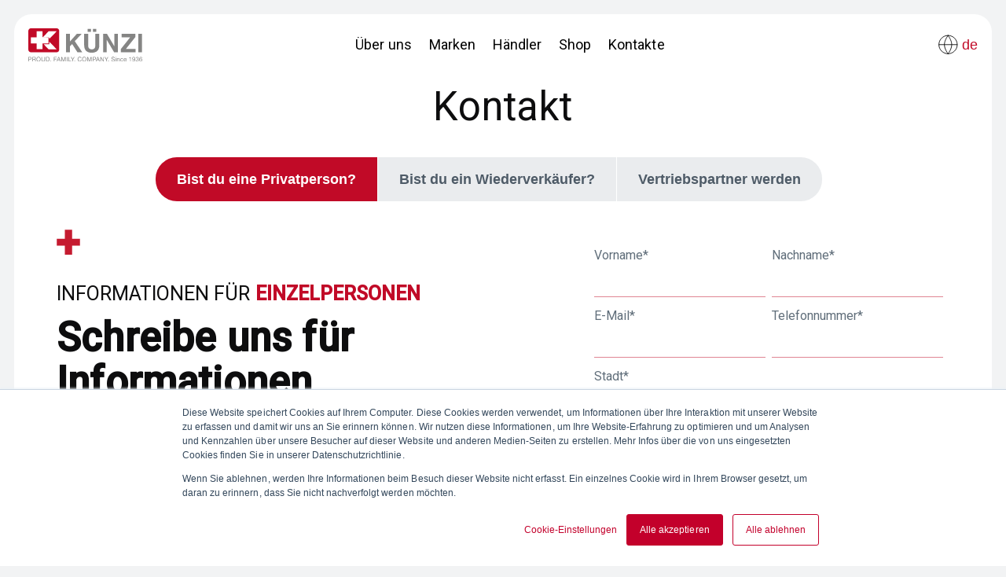

--- FILE ---
content_type: text/html; charset=UTF-8
request_url: https://www.kunzigroup.com/de-de/kontakt
body_size: 10537
content:
<!doctype html><!-- Begin partial --><html lang="de-de" data-url="https://www.kunzigroup.com/de-de"><head><script>
  //converto in json
  
  var supportedLang = {"de-at":"de-at","de-ch":"de-ch","de-de":"de-de","it":"it"};
</script>










  









<!-- End partial -->




  











  




  
    
    
    


    <script> 
      let startTime, endTime;
      let delayLoadEventFire = 0;
      startTime = new Date();
      
      function TimeToLoadEnd() {
        endTime = new Date();
        var timeDiff = endTime - startTime; //in ms
        timeDiff /= 1000;
      
        return Math.round(timeDiff);
      }
    </script>

    <meta charset="utf-8">
    <title>Kontakte | Erhalten Sie Informationen und Unterstützung zu Marken | Kunzi-Group</title>
    <link rel="shortcut icon" href="https://www.kunzigroup.com/hubfs/mstile-144x144.png">

    
      <meta name="description" content="Kontaktformular zum Anfordern von Informationen. Füllen Sie das Formular aus und senden Sie Ihre Anfrage: Das Assistance-Team unterstützt Sie gerne.">
    

    
    

    <link type="text/css" rel="stylesheet" href="https://www.kunzigroup.com/hubfs/hub_generated/template_assets/1/52139744476/1744276381901/template_main.min.css">
    <link rel="preconnect" href="https://fonts.googleapis.com">
    <link rel="preconnect" href="https://fonts.gstatic.com" crossorigin>
    <link href="https://fonts.googleapis.com/css2?family=Roboto:wght@300;400;500&amp;display=swap" rel="stylesheet">   

    <link rel="preload" as="style" href="https://www.kunzigroup.com/hubfs/hub_generated/template_assets/1/52139630019/1744276376565/template_modules.min.css" onload="this.rel='stylesheet'">
   
    
    


    
    
        <meta name="viewport" content="width=device-width, initial-scale=1">

    
    <meta property="og:description" content="Kontaktformular zum Anfordern von Informationen. Füllen Sie das Formular aus und senden Sie Ihre Anfrage: Das Assistance-Team unterstützt Sie gerne.">
    <meta property="og:title" content="Kontakte | Erhalten Sie Informationen und Unterstützung zu Marken | Kunzi-Group">
    <meta name="twitter:description" content="Kontaktformular zum Anfordern von Informationen. Füllen Sie das Formular aus und senden Sie Ihre Anfrage: Das Assistance-Team unterstützt Sie gerne.">
    <meta name="twitter:title" content="Kontakte | Erhalten Sie Informationen und Unterstützung zu Marken | Kunzi-Group">

    

    
    <style>
a.cta_button{-moz-box-sizing:content-box !important;-webkit-box-sizing:content-box !important;box-sizing:content-box !important;vertical-align:middle}.hs-breadcrumb-menu{list-style-type:none;margin:0px 0px 0px 0px;padding:0px 0px 0px 0px}.hs-breadcrumb-menu-item{float:left;padding:10px 0px 10px 10px}.hs-breadcrumb-menu-divider:before{content:'›';padding-left:10px}.hs-featured-image-link{border:0}.hs-featured-image{float:right;margin:0 0 20px 20px;max-width:50%}@media (max-width: 568px){.hs-featured-image{float:none;margin:0;width:100%;max-width:100%}}.hs-screen-reader-text{clip:rect(1px, 1px, 1px, 1px);height:1px;overflow:hidden;position:absolute !important;width:1px}
</style>

<link rel="stylesheet" href="https://www.kunzigroup.com/hubfs/hub_generated/module_assets/1/52139829239/1759243657176/module_Dmep_-_2021_-_Navigation_--_Hover_Drop_Nav.min.css">
<!-- Editor Styles -->
<style id="hs_editor_style" type="text/css">
/* HubSpot Styles (default) */
.AREA_A0-row-0-padding {
  padding-top: 0px !important;
  padding-bottom: 0px !important;
}
</style>
    

    
    <link rel="canonical" href="https://www.kunzigroup.com/de-de/kontakt">

<meta name="facebook-domain-verification" content="3k0td99p65g1pbsvx4hdkrs14xzom2">

<script>
// Log the analytics category consent status of the current visitor to the console

var _hsp = window._hsp = window._hsp || [];
     
// or it can all be done in one call
_hsp.push(['addPrivacyConsentListener', function(consent)  {    
  window.dataLayer.push({
    'event': 'cookie_change',
 'analyticsConsent': consent.categories.analytics,
     'marketingConsent': consent.categories.advertisement,
     'functionalityConsent': consent.categories.functionality,
      
 });
    console.log('analytics: ${consent.categories.analytics}'); 
    console.log('advertisement: ${consent.categories.advertisement}'); 
    console.log('functionality: ${consent.categories.functionality}'); 
}]);(function(w,d,s,l,i){w[l]=w[l]||[];w[l].push({'gtm.start':
new Date().getTime(),event:'gtm.js'});var f=d.getElementsByTagName(s)[0],
j=d.createElement(s),dl=l!='dataLayer'?'&l='+l:'';j.async=true;j.src=
'https://www.googletagmanager.com/gtm.js?id='+i+dl;f.parentNode.insertBefore(j,f);
})(window,document,'script','dataLayer','GTM-KFJJJW5');</script>
<!-- End Google Tag Manager -->

<meta name="google-site-verification" content="0yqz-0lhe1FM8CfNFsYCfQzFBNb4AQqlpZSRzHFatPM">
<meta property="og:url" content="https://www.kunzigroup.com/de-de/kontakt">
<meta name="twitter:card" content="summary">
<meta http-equiv="content-language" content="de-de">
<link rel="alternate" hreflang="de-at" href="https://www.kunzigroup.com/de-at/kontakt">
<link rel="alternate" hreflang="de-ch" href="https://www.kunzigroup.com/de-ch/kontakt">
<link rel="alternate" hreflang="de-de" href="https://www.kunzigroup.com/de-de/kontakt">
<link rel="alternate" hreflang="it" href="https://www.kunzigroup.com/contatti">






    <script>
  </script>
  <meta name="generator" content="HubSpot"></head>


<body data-portal="25892848" class="side-content-section   ">
    <div class="app body-wrapper   hs-content-id-52884318178 hs-site-page page ">
        <div class="layer-background-overlay"></div>

        
        
            <header class="headermain ">
                
                    <div data-global-resource-path="Dmep - Kunzi 2022 Theme/dist/templates/partials/header.html">

<div id="hs_cos_wrapper_header_main_content" class="hs_cos_wrapper hs_cos_wrapper_widget hs_cos_wrapper_type_module" style="" data-hs-cos-general-type="widget" data-hs-cos-type="module"><div class="p_t_3 p_b_2 p_t_md_4 p_b_md_2 mg-cont outer-wrap">
    <div class="wrap">
        <div>
            <a href="https://www.kunzigroup.com/de-de">
                <img src="https://www.kunzigroup.com/hubfs/raw_assets/public/Dmep%20-%20Kunzi%202022%20Theme/dist/images/logo-kunzi.svg" alt="https://www.kunzigroup.com/de-de" class="logo">
            </a>
        </div>

        <div class="wrap-nav">

            <nav class="main-nav">
                <ul class="center-list no-margin">
                    
                    <li class="item-nav ">
                        
                        <a href="https://www.kunzigroup.com/de-de/über-uns" class="normalizecolor">
                          Über uns
                        </a>
                    </li>
                    
                    <li class="item-nav ">
                        
                        <a href="https://www.kunzigroup.com/de-de/marken" class="normalizecolor">
                          Marken
                        </a>
                    </li>
                    
                    <li class="item-nav ">
                        
                        <a href="https://www.kunzigroup.com/de-de/händler" class="normalizecolor">
                          Händler
                        </a>
                    </li>
                    
                    <li class="item-nav ">
                        
                        <a href="https://shop.kunzigroup.de" class="normalizecolor" target="_blank" rel="noopener">
                          Shop
                        </a>
                    </li>
                    
                    <li class="item-nav has-sub-item" data-sub-item="5">
                        
                        <a href="https://www.kunzigroup.com/de-de/kontakt" class="normalizecolor">
                          Kontakte
                        </a>
                    </li>
                    
                </ul>
            </nav>
          
        </div>

        <div class="flex rt-header justify-right">
            <div class="flex justify-between">
                <div id="hmb" class="icon-nav">
                    <button class="blank panels-trigger" data-trigger-panel="main">
                        <span></span>
                    </button>
                </div>

                

                <div class="switcher-wrap">
                    <button class="blank panels-trigger switcher-lang" data-trigger-panel="switcher-lang">
                        <i class="icon">
                            <img src="https://www.kunzigroup.com/hubfs/raw_assets/public/Dmep%20-%20Kunzi%202022%20Theme/dist/images/switcher-lang.svg" alt="switcher-lang" width="25" height="25">
                        </i>
                        
                          
                          
                        
                        
                        <span>de</span>
                    </button>
                </div>
            </div>
        </div>
    </div>
  

    <!-- PANEL NAV -->
    <div class=" item-sub-nav z-depth-4" data-element="sub-2">
        <div class="mg-cont inner-wrap p_t_8 p_t_md_9">
            <div class="grid-nav flex py_3 py_md_4 p_t_xl_0 p_b_xl_3">              
                

                <div class="item-nav">
                    
                    <a href="https://www.kunzigroup.com/kitchendesign" tabindex="0" class="item-link">
                        <div class="radius-border">
                            <div class="inner-wrap">
                                <div class="item-image hiddenover">
                                    <img src="https://www.kunzigroup.com/hubfs/raw_assets/public/Dmep%20-%20Kunzi%202022%20Theme/dist/images/media/Kitchen.jpg" alt="">
                                </div>
                                <div class="caption py_1 px_2 kitchen">
                                    <div class="h4 m_t_0 flex justify-between ondark">
                                        <span>Kitchen&amp;Design</span>
                                        <span class="icon-sm icon-cont icon--white">
                                            <i class="icon circle">
                                                <span class="wrap-icon">
                                                    <svg class="c-icon__svg" aria-hidden="true">
                                                        <use xlink:href="#arrow-right" style=""></use>
                                                    </svg>
                                                </span>
                                            </i>
                                        </span>
                                  </div>
                                </div>
                            </div>
                        </div>
                    </a>
                </div>
                
            </div>
        </div>
        <div class="overlay"></div>
    </div>
    
    <div class=" item-sub-nav z-depth-4" data-element="sub-5">
        <div class="mg-cont inner-wrap p_t_8">
            <div class="grid-nav flex py_3 py_md_4 p_t_xl_2 p_b_xl_4">
                
                
                <div class="item-nav fullimage">
                    <a href="https://www.kunzigroup.com/de-de/kontakt-unterstützung-händler" tabindex="0" class="item-link relative">
                        <div class="item-image radius-border covering" style="background-image: url('https://www.kunzigroup.com/hubfs/Kunzi%20Website%202022%20--%20Media/Navigation/contact-item-nav-1.jpg') ">
                        </div>
                        <div class="inner-wrap">
                            <div class="caption py_1 px_2">
                                <p class="h4 align-middle m_t_1">
                                    <i class="icon icon--primary m_r_1">
                                        <img class="" src="https://www.kunzigroup.com/hubfs/raw_assets/public/Dmep%20-%20Kunzi%202022%20Theme/dist/images/plus-kunzi.svg" alt="">
                                    </i>
                                    <span class="ondark bold">Bist du schon Künzi-Händler?</span>
                                </p>
                                <div class="spacer"></div>
                                <hr>
                                <div class="bottom-link flex justify-between py_1">
                                    <span>Unterstützung beantragen</span>
                                    <span class="icon-sm icon-cont icon--white">
                                        <i class="icon circle">
                                            <span class="wrap-icon">
                                                <svg class="c-icon__svg" aria-hidden="true">
                                                    <use xlink:href="#arrow-right" style=""></use>
                                                </svg>
                                            </span>
                                        </i>
                                    </span>
                                </div>
                            </div>
                        </div>
                    </a>
                </div>
                
                
                <div class="item-nav fullimage">
                    <a href="https://www.kunzigroup.com/de-de/kontakt-werde-händler" tabindex="0" class="item-link relative">
                        <div class="item-image radius-border covering" style="background-image: url('https://www.kunzigroup.com/hubfs/Kunzi%20Website%202022%20--%20Media/Navigation/contact-item-nav-2.jpg') ">
                        </div>
                        <div class="inner-wrap">
                            <div class="caption py_1 px_2">
                                <p class="h4 align-middle m_t_1">
                                    <i class="icon icon--primary m_r_1">
                                        <img class="" src="https://www.kunzigroup.com/hubfs/raw_assets/public/Dmep%20-%20Kunzi%202022%20Theme/dist/images/plus-kunzi.svg" alt="">
                                    </i>
                                    <span class="ondark bold">Möchtest du Händler werden?</span>
                                </p>
                                <div class="spacer"></div>
                                <hr>
                                <div class="bottom-link flex justify-between py_1">
                                    <span>Mehr erfahren</span>
                                    <span class="icon-sm icon-cont icon--white">
                                        <i class="icon circle">
                                            <span class="wrap-icon">
                                                <svg class="c-icon__svg" aria-hidden="true">
                                                    <use xlink:href="#arrow-right" style=""></use>
                                                </svg>
                                            </span>
                                        </i>
                                    </span>
                                </div>
                            </div>
                        </div>
                    </a>
                </div>
                
                
                <div class="item-nav fullimage">
                    <a href="https://www.kunzigroup.com/de-de/kontakt-private" tabindex="0" class="item-link relative">
                        <div class="item-image radius-border covering" style="background-image: url('https://www.kunzigroup.com/hubfs/Kunzi%20Website%202022%20--%20Media/Navigation/contact-item-nav-3.jpg') ">
                        </div>
                        <div class="inner-wrap">
                            <div class="caption py_1 px_2">
                                <p class="h4 align-middle m_t_1">
                                    <i class="icon icon--primary m_r_1">
                                        <img class="" src="https://www.kunzigroup.com/hubfs/raw_assets/public/Dmep%20-%20Kunzi%202022%20Theme/dist/images/plus-kunzi.svg" alt="">
                                    </i>
                                    <span class="ondark bold">Bist du eine Privatperson?</span>
                                </p>
                                <div class="spacer"></div>
                                <hr>
                                <div class="bottom-link flex justify-between py_1">
                                    <span>Kontaktiere uns</span>
                                    <span class="icon-sm icon-cont icon--white">
                                        <i class="icon circle">
                                            <span class="wrap-icon">
                                                <svg class="c-icon__svg" aria-hidden="true">
                                                    <use xlink:href="#arrow-right" style=""></use>
                                                </svg>
                                            </span>
                                        </i>
                                    </span>
                                </div>
                            </div>
                        </div>
                    </a>
                </div>
                
            </div>
        </div>
        <div class="overlay"></div>
    </div>
    <!-- END PANEL NAV --></div></div>
                
            </div></header>
        

        

<div id="main" class="p_b_4">
    <div class="ms-cont p_t_10 m_t_0 m_t_lg_2 frame-hero p_b_4">
        <div class="row-module">
            <div class="col s12">
                <div class="heading">
                    <h1 class="h1 m_t_0 m_b_2 center-align">
                        <span id="hs_cos_wrapper_h1_title" class="hs_cos_wrapper hs_cos_wrapper_widget hs_cos_wrapper_type_text" style="" data-hs-cos-general-type="widget" data-hs-cos-type="text">Kontakt</span>
                    </h1>
                </div>
                <div id="hs_cos_wrapper_tabs_content_A20" class="hs_cos_wrapper hs_cos_wrapper_widget hs_cos_wrapper_type_module" style="" data-hs-cos-general-type="widget" data-hs-cos-type="module"><div class="tabulars">

    <nav class="tabulars-nav wrapper-mandatory">
        <ul class="no-style tabulars-wrapper inner-mandatory no-scrollbar">          
            
              <li class="item-tab">
                  <button class="default active trigger--tab" data-tab="1">
                      <strong>Bist du eine Privatperson?</strong>
                  </button>
              </li>
            
              <li class="item-tab">
                  <button class="default  trigger--tab" data-tab="2">
                      <strong>Bist du ein Wiederverkäufer?</strong>
                  </button>
              </li>
            
              <li class="item-tab">
                  <button class="default  trigger--tab" data-tab="3">
                      <strong>Vertriebspartner werden</strong>
                  </button>
              </li>
            
        </ul>
    </nav>

    <div class="tabulars-content">
        
        <div class="item active" data-tab="1">
            <div class="inner-wrap px_0 px_lg_4 py_4">
                <div class="row-module">
<div class="col s12 m12 l7 tab-content"><i class="icon icon--primary"> <img width="30" height="30" class="" src="https://www.kunzigroup.com/hubfs/raw_assets/public/Dmep%20-%20Kunzi%202022%20Theme/dist/images/plus-kunzi.svg" alt=""> </i> <br>
<h3 class="primary-text text-primary">INFORMATIONEN FÜR <strong class="primary-500-text">EINZELPERSONEN</strong></h3>
<h2 class="h1 strong m_t_1 noanim">Schreibe uns für Informationen</h2>
<div class="m_t_3">
<p>Wir stehen jederzeit zur Verfügung: Fülle das Formular aus, um weitere Informationen oder Unterstützung zu Produkten zu erhalten, um die Garantieverlängerung zu registrieren, um Unterstützung beim elektronischen Handel zu erhalten oder um den nächstgelegenen Händler zu finden.</p>
<h2 style="font-size: 22px;">Brauchst du Produktunterstützung?</h2>
<p>Klicke auf die Schaltfläche unten, um Produkthilfe zu erhalten.</p>
<p><!--HubSpot Call-to-Action Code --><span class="hs-cta-wrapper" id="hs-cta-wrapper-8759d987-5d99-4de1-9588-1e6b9b2464b9"><span class="hs-cta-node hs-cta-8759d987-5d99-4de1-9588-1e6b9b2464b9" id="hs-cta-8759d987-5d99-4de1-9588-1e6b9b2464b9"><!--[if lte IE 8]><div id="hs-cta-ie-element"></div><![endif]--><a href="https://hubspot-cta-redirect-eu1-prod.s3.amazonaws.com/cta/redirect/25892848/8759d987-5d99-4de1-9588-1e6b9b2464b9" target="_blank" rel="noopener"><img class="hs-cta-img" id="hs-cta-img-8759d987-5d99-4de1-9588-1e6b9b2464b9" style="border-width:0px;" src="https://hubspot-no-cache-eu1-prod.s3.amazonaws.com/cta/default/25892848/8759d987-5d99-4de1-9588-1e6b9b2464b9.png" alt="Zur Produktunterstützung"></a></span><script charset="utf-8" src="/hs/cta/cta/current.js"></script><script type="text/javascript"> hbspt.cta._relativeUrls=true;hbspt.cta.load(25892848, '8759d987-5d99-4de1-9588-1e6b9b2464b9', {"useNewLoader":"true","region":"eu1"}); </script></span><!-- end HubSpot Call-to-Action Code --></p>
</div>
</div>
<div class="col s12 m12 l5"><!-- form.module - web-default-modules -->
<div id="hs_form_target_form_tab_1_A0">&nbsp;</div>
</div>
</div>
            </div>
        </div>
        
        <div class="item active" data-tab="2" style="display:none;">
            <div class="inner-wrap px_0 px_lg_4 py_4">
                <div class="row-module">
<div class="col s12 m12 l7 tab-content"><i class="icon icon--primary"> <img width="30" height="30" class="" src="https://www.kunzigroup.com/hubfs/raw_assets/public/Dmep%20-%20Kunzi%202022%20Theme/dist/images/plus-kunzi.svg" alt=""> </i> <br>
<h3 class="primary-text text-primary">RESELLER-<strong class="primary-500-text">UNTERSTÜTZUNG</strong></h3>
<h2 class="h1 strong m_t_1 noanim">Kontakt</h2>
<div class="m_t_3">
<p>Wir stehen jederzeit zur Verfügung: Fülle das Formular aus, um weitere Informationen oder Unterstützung zu Produkten zu erhalten, um eine Bestellung aufzugeben oder für Anfragen zu Marketing, Verwaltung und Buchhaltung</p>
</div>
</div>
<div class="col s12 m12 l5"><!-- form.module - web-default-modules -->
<div id="hs_form_target_form_tab_2_A0">&nbsp;</div>
</div>
</div>
            </div>
        </div>
        
        <div class="item active" data-tab="3" style="display:none;">
            <div class="inner-wrap px_0 px_lg_4 py_4">
                <div class="row-module">
<div class="col s12 m12 l7 tab-content"><i class="icon icon--primary"> <img width="30" height="30" class="" src="https://www.kunzigroup.com/hubfs/raw_assets/public/Dmep%20-%20Kunzi%202022%20Theme/dist/images/plus-kunzi.svg" alt=""> </i> <br>
<h3 class="primary-text text-primary">WERDEN <strong class="primary-500-text">KÜNZI-HÄNDLER</strong></h3>
<h2 class="h1 strong m_t_1 noanim">Kontakt</h2>
<div class="m_t_3">
<p>Bist du am Wiederverkauf der Marken in unserem Katalog interessiert? Fülle das Formular mit den Daten aus und gebe die Art des Unternehmens und die Marken an, die interessant sind.&nbsp; Unser Vertreter wird sich in Kürze in Verbindung setzen.</p>
</div>
</div>
<div class="col s12 m12 l5"><!-- form.module - web-default-modules -->
<div id="hs_form_target_form_tab_3_A0">&nbsp;</div>
</div>
</div>
            </div>
        </div>
        
    </div>
</div></div>


            </div>
        </div>
    </div>


    <div class="p_b_4">
        <div class="container-fluid">
<div class="row-fluid-wrapper">
<div class="row-fluid">
<div class="span12 widget-span widget-type-cell " style="" data-widget-type="cell" data-x="0" data-w="12">

<div class="row-fluid-wrapper row-depth-1 row-number-1 dnd-section AREA_A0-row-0-padding">
<div class="row-fluid ">
<div class="span12 widget-span widget-type-cell dnd-column" style="" data-widget-type="cell" data-x="0" data-w="12">

<div class="row-fluid-wrapper row-depth-1 row-number-2 dnd-row">
<div class="row-fluid ">
<div class="span12 widget-span widget-type-cell dnd-column" style="" data-widget-type="cell" data-x="0" data-w="12">

<div class="row-fluid-wrapper row-depth-1 row-number-3 dnd-row">
<div class="row-fluid ">
<div class="span12 widget-span widget-type-custom_widget dnd-module" style="" data-widget-type="custom_widget" data-x="0" data-w="12">
<div id="hs_cos_wrapper_AREA_A0-module-3" class="hs_cos_wrapper hs_cos_wrapper_widget hs_cos_wrapper_type_module widget-type-rich_text widget-type-rich_text" style="" data-hs-cos-general-type="widget" data-hs-cos-type="module"><span id="hs_cos_wrapper_AREA_A0-module-3_" class="hs_cos_wrapper hs_cos_wrapper_widget hs_cos_wrapper_type_rich_text" style="" data-hs-cos-general-type="widget" data-hs-cos-type="rich_text"><h3 class="bold m_t_4">Künzi Group</h3></span></div>

</div><!--end widget-span -->
</div><!--end row-->
</div><!--end row-wrapper -->

</div><!--end widget-span -->
</div><!--end row-->
</div><!--end row-wrapper -->

<div class="row-fluid-wrapper row-depth-1 row-number-4 dnd-row">
<div class="row-fluid ">
<div class="span6 widget-span widget-type-cell dnd-column" style="" data-widget-type="cell" data-x="0" data-w="6">

<div class="row-fluid-wrapper row-depth-1 row-number-5 dnd-row">
<div class="row-fluid ">
<div class="span12 widget-span widget-type-cell dnd-column" style="" data-widget-type="cell" data-x="0" data-w="12">

<div class="row-fluid-wrapper row-depth-2 row-number-1 dnd-row">
<div class="row-fluid ">
<div class="span12 widget-span widget-type-custom_widget dnd-module" style="" data-widget-type="custom_widget" data-x="0" data-w="12">
<div id="hs_cos_wrapper_AREA_A0-module-6" class="hs_cos_wrapper hs_cos_wrapper_widget hs_cos_wrapper_type_module widget-type-rich_text widget-type-rich_text" style="" data-hs-cos-general-type="widget" data-hs-cos-type="module"><span id="hs_cos_wrapper_AREA_A0-module-6_" class="hs_cos_wrapper hs_cos_wrapper_widget hs_cos_wrapper_type_rich_text" style="" data-hs-cos-general-type="widget" data-hs-cos-type="rich_text"><div class="">
<h3 class="h2 m_b_2">Künzi Deutschland Zweigniederlassung der Künzi S.p.A.</h3>
</div></span></div>

</div><!--end widget-span -->
</div><!--end row-->
</div><!--end row-wrapper -->

</div><!--end widget-span -->
</div><!--end row-->
</div><!--end row-wrapper -->

<div class="row-fluid-wrapper row-depth-1 row-number-1 dnd-row">
<div class="row-fluid ">
<div class="span12 widget-span widget-type-cell dnd-column" style="" data-widget-type="cell" data-x="0" data-w="12">

<div class="row-fluid-wrapper row-depth-2 row-number-1 dnd-row">
<div class="row-fluid ">
<div class="span12 widget-span widget-type-custom_widget dnd-module" style="" data-widget-type="custom_widget" data-x="0" data-w="12">
<div id="hs_cos_wrapper_AREA_A0-module-8" class="hs_cos_wrapper hs_cos_wrapper_widget hs_cos_wrapper_type_module widget-type-rich_text widget-type-rich_text" style="" data-hs-cos-general-type="widget" data-hs-cos-type="module"><span id="hs_cos_wrapper_AREA_A0-module-8_" class="hs_cos_wrapper hs_cos_wrapper_widget hs_cos_wrapper_type_rich_text" style="" data-hs-cos-general-type="widget" data-hs-cos-type="rich_text"><div class="">
<p>Graf-von-Zeppelin Straße 23</p>
<p>89150 Laichingen</p>
<p>Email: info-de@kunzigroup.com</p>
</div></span></div>

</div><!--end widget-span -->
</div><!--end row-->
</div><!--end row-wrapper -->

</div><!--end widget-span -->
</div><!--end row-->
</div><!--end row-wrapper -->

</div><!--end widget-span -->
<div class="span6 widget-span widget-type-cell dnd-column" style="" data-widget-type="cell" data-x="6" data-w="6">

<div class="row-fluid-wrapper row-depth-1 row-number-1 dnd-row">
<div class="row-fluid ">
<div class="span12 widget-span widget-type-custom_widget dnd-module" style="" data-widget-type="custom_widget" data-x="0" data-w="12">
<div id="hs_cos_wrapper_AREA_A0-module-12" class="hs_cos_wrapper hs_cos_wrapper_widget hs_cos_wrapper_type_module widget-type-rich_text widget-type-rich_text" style="" data-hs-cos-general-type="widget" data-hs-cos-type="module"><span id="hs_cos_wrapper_AREA_A0-module-12_" class="hs_cos_wrapper hs_cos_wrapper_widget hs_cos_wrapper_type_rich_text" style="" data-hs-cos-general-type="widget" data-hs-cos-type="rich_text"><div class="p_l_0 p_l_lg_4">
<div class="">
<h3 class="h2 m_b_2">Hast du Fragen zu den von uns vertriebenen Marken?</h3>
<p>Benötigst du Hilfe oder hast du Fragen?</p>
<p>Dann sende eine E-Mail an:</p>
<p>info-de@kunzigroup.com</p>
</div>
</div></span></div>

</div><!--end widget-span -->
</div><!--end row-->
</div><!--end row-wrapper -->

</div><!--end widget-span -->
</div><!--end row-->
</div><!--end row-wrapper -->

</div><!--end widget-span -->
</div><!--end row-->
</div><!--end row-wrapper -->

</div><!--end widget-span -->
</div>
</div>
</div>
    </div>

</div>


        
        
        
            
            <div class="wrapper-sticky">
                <div data-global-resource-path="Dmep - Kunzi 2022 Theme/dist/templates/partials/footer.html">






<footer class="footer bg--white p_t_6 p_b_2">    
    <div class="mg-cont">
        <div id="hs_cos_wrapper_footer_header_links" class="hs_cos_wrapper hs_cos_wrapper_widget hs_cos_wrapper_type_module" style="" data-hs-cos-general-type="widget" data-hs-cos-type="module"><div class="row-module equalize--child">
  
    <div class="col s12 m12 l4 m_b_2">
        <div class="flex wrap dir--column">
            <div class="">
                <hr>
                <div class="h3 m_b_2">
                    Finde einen Künzi-Händler
                </div>
                <div class="m_b_1 s1">
                    <div>
<div>
<p><span>Ein Händlernetz, das sich durch hervorragenden Service auszeichnet</span></p>
</div>
</div>
                </div>
            </div>
            
            <a class="auto--top s0" href="https://www.kunzigroup.com/de-de/händler">Entdecke alle Händler</a>
        </div>
    </div> 
  
    <div class="col s12 m12 l4 m_b_2">
        <div class="flex wrap dir--column">
            <div class="">
                <hr>
                <div class="h3 m_b_2">
                    Werde Künzi-Händler
                </div>
                <div class="m_b_1 s1">
                    <div>
<div>
<div>
<div>
<p>Möchtest du unsere Produkte in deinem Geschäft oder im E-Commerce verkaufen?</p>
</div>
</div>
</div>
</div>
                </div>
            </div>
            
            <a class="auto--top s0" href="https://www.kunzigroup.com/de-de/kontakt-werde-händler">Schreib uns</a>
        </div>
    </div> 
  
    <div class="col s12 m12 l4 m_b_2">
        <div class="flex wrap dir--column">
            <div class="">
                <hr>
                <div class="h3 m_b_2">
                    Hilfe anfordern
                </div>
                <div class="m_b_1 s1">
                    <p><span>Brauchst du Unterstützung? Wir kümmern uns um deine Anfrage und nehmen Kontakt mit dir auf.</span></p>
<p style="font-size: 14px;"><span style="color: #ff0201;"><a href="https://www.kunzigroup.com/de-de/kontakte-produktunterstützung" rel="noopener" target="_blank" style="color: #ff0201;">Bist du eine Privatperson? Nehme Kontakt mit uns auf</a></span></p>
                </div>
            </div>
            
            <a class="auto--top s0" href="https://www.kunzigroup.com/de-de/kontakt-unterstützung-händler">Bist du ein Wiederverkäufer? Nimm Kontakt mit uns auf</a>
        </div>
    </div> 
        
</div></div>

        <div class="row-module">
            <div class="col s12 my_2">
                <div class="row-module">
                    <div class="col s12 m12 l4 m_b_3 m_b_md_0">
                        <div>
                            <img src="https://www.kunzigroup.com/hubfs/raw_assets/public/Dmep%20-%20Kunzi%202022%20Theme/dist/images/logo-kunzi.svg" alt="https://www.kunzigroup.com/de-de" class="logo">
                        </div>
                        <ul class="no-style socials left-list m_t_7">                
                            <li>
                                <a href="https://www.instagram.com/kunzigroup/">
                                    <i class="icon icon--white">
                                        <img data-src="//25892848.fs1.hubspotusercontent-eu1.net/hubfs/25892848/raw_assets/public/Dmep%20-%20Kunzi%202022%20Theme/dist/images/social/Instagram.svg" data-low="//25892848.fs1.hubspotusercontent-eu1.net/hubfs/25892848/raw_assets/public/Dmep%20-%20Kunzi%202022%20Theme/dist/images/load-square.gif" src="https://www.kunzigroup.com/hs-fs/hubfs/raw_assets/public/Dmep%20-%20Kunzi%202022%20Theme/dist/images/load-square.gif?width=30&amp;height=30&amp;name=load-square.gif" srcset="//25892848.fs1.hubspotusercontent-eu1.net/hubfs/25892848/raw_assets/public/Dmep%20-%20Kunzi%202022%20Theme/dist/images/load-square.gif" data-empty-src="true" data-load="lazy" width="30" height="30" alt="Instagram">
                                    </i>
                                </a>
                            </li>

                            <li>
                                <a href="https://www.facebook.com/kunzigroup">
                                    <i class="icon icon--white">
                                        <img data-src="//25892848.fs1.hubspotusercontent-eu1.net/hubfs/25892848/raw_assets/public/Dmep%20-%20Kunzi%202022%20Theme/dist/images/social/Facebook.svg" data-low="//25892848.fs1.hubspotusercontent-eu1.net/hubfs/25892848/raw_assets/public/Dmep%20-%20Kunzi%202022%20Theme/dist/images/load-square.gif" src="https://www.kunzigroup.com/hs-fs/hubfs/raw_assets/public/Dmep%20-%20Kunzi%202022%20Theme/dist/images/load-square.gif?width=30&amp;height=30&amp;name=load-square.gif" srcset="//25892848.fs1.hubspotusercontent-eu1.net/hubfs/25892848/raw_assets/public/Dmep%20-%20Kunzi%202022%20Theme/dist/images/load-square.gif" data-empty-src="true" data-load="lazy" width="30" height="30" alt="Facebook">
                                    </i>
                                </a>
                            </li>
                            <li>
                                <a href="https://it.linkedin.com/company/kunzi-spa">
                                    <i class="icon icon--white">
                                        <img data-src="//25892848.fs1.hubspotusercontent-eu1.net/hubfs/25892848/raw_assets/public/Dmep%20-%20Kunzi%202022%20Theme/dist/images/social/Linkedin.svg" data-low="//25892848.fs1.hubspotusercontent-eu1.net/hubfs/25892848/raw_assets/public/Dmep%20-%20Kunzi%202022%20Theme/dist/images/load-square.gif" src="https://www.kunzigroup.com/hs-fs/hubfs/raw_assets/public/Dmep%20-%20Kunzi%202022%20Theme/dist/images/load-square.gif?width=30&amp;height=30&amp;name=load-square.gif" srcset="//25892848.fs1.hubspotusercontent-eu1.net/hubfs/25892848/raw_assets/public/Dmep%20-%20Kunzi%202022%20Theme/dist/images/load-square.gif" data-empty-src="true" data-load="lazy" width="30" height="30" alt="Linkedin">
                                    </i>
                                </a>
                            </li>
                        </ul>
                        
                    </div>
                    <div class="col s12 m12 l8">
                        <div class="h1 my_0 payoff">
                            Proud <strong class="dot-red">.</strong> Family<strong class="dot-red">.</strong> Company<strong class="dot-red">.</strong>
                            <p class="s2 since">
                                Since 1936
                            </p>    
                        </div>
                        
                            <nav class="footer-link m_t_4">
                                <div id="hs_cos_wrapper_Footer_Link" class="hs_cos_wrapper hs_cos_wrapper_widget hs_cos_wrapper_type_module" style="" data-hs-cos-general-type="widget" data-hs-cos-type="module">
 
 
 
 
 
 
 
 
 
 
 
 
   
 
   <ul class=" no-style level-1" aria-hidden="false">
     
       
 
 
 <li class="no-submenu menu-item ">
   <a class="menu-link normalizecolor sf1" href="https://www.kunzigroup.com/de-de/händler">Händler</a>
     
   
 </li>
 
     
       
 
 
 <li class="no-submenu menu-item ">
   <a class="menu-link normalizecolor sf1" href="https://www.kunzigroup.com/de-de/über-uns">Über uns</a>
     
   
 </li>
 
     
   </ul>
 </div>
                            </nav>
                        
                        
                    </div>
                </div>
            </div>
        </div>

        <div class="row-module">
            <div class="col s12 m3 l4 sf13 copyright">
                <p><span id="hs_cos_wrapper_copyright" class="hs_cos_wrapper hs_cos_wrapper_widget hs_cos_wrapper_type_text" style="" data-hs-cos-general-type="widget" data-hs-cos-type="text">Copyright © 2026  KÜNZI S.p.A. – All Rights Reserved</span></p>
                <div class="flex m_t_2">
                    <div id="hs_cos_wrapper_privacy_ontent" class="hs_cos_wrapper hs_cos_wrapper_widget hs_cos_wrapper_type_module widget-type-rich_text" style="" data-hs-cos-general-type="widget" data-hs-cos-type="module"><span id="hs_cos_wrapper_privacy_ontent_" class="hs_cos_wrapper hs_cos_wrapper_widget hs_cos_wrapper_type_rich_text" style="" data-hs-cos-general-type="widget" data-hs-cos-type="rich_text"><a href="//www.kunzigroup.com/privacy" class="m_r_2 button blank">Privacy Policy</a>
<button class="blank" onclick="(function(){
var _hsp = window._hsp = window._hsp || [];
_hsp.push(['showBanner']);
})()">Cookie Settings</button></span></div>
                </div>
            </div>
            
            <div class="col s12 m9 l5 sf13 copyright">
                <p><span id="hs_cos_wrapper_capitale_sociale" class="hs_cos_wrapper hs_cos_wrapper_widget hs_cos_wrapper_type_text" style="" data-hs-cos-general-type="widget" data-hs-cos-type="text">Capitale sociale € 4.420.000,00 P. IVA: 07472920151 C.C.I.A.A Milano 07472920151 Trib Milano Reg. Roc 234567</span></p>
            </div>

            <div class="col s12 m3 l3 justify-right">
                <div class="justify-right" style="align-items: flex-end;">
                    <button class="default backto">
                        <span class="icon-sm icon-cont m_b_1">
                            <i class="icon circle icon--black">
                                <span class="wrap-icon">
                                    <svg class="c-icon__svg" aria-hidden="true">
                                        <use xlink:href="#arrow-top" style=""></use>
                                    </svg>
                                </span>
                            </i>
                        </span>
                        <span><span id="hs_cos_wrapper_back-to-top" class="hs_cos_wrapper hs_cos_wrapper_widget hs_cos_wrapper_type_text" style="" data-hs-cos-general-type="widget" data-hs-cos-type="text">nach oben</span></span>
                    </button>
                </div>
            </div>
        </div>
    </div>


</footer></div>
            </div>
            
        

    </div>


    <script>
    
    function loadScript(url, callback){
        var script = document.createElement("script")
        script.type = "text/javascript";

        if (script.readyState){  //IE
            script.onreadystatechange = function(){
                if (script.readyState == "loaded" || script.readyState == "complete"){
                    script.onreadystatechange = null;
                    if(typeof callback === 'function'){
                        callback();
                    }
                }
            };
        } else {  //Others
            script.onload = function(){
                if(typeof callback === 'function'){
                callback();
                }
            };
        }

        script.src = url;
        document.body.appendChild(script);
    };

    function generateInlineScriptInBody(scriptText){
        var newScript = document.createElement("script");
        var inlineScript = document.createTextNode(scriptText);
    
        newScript.appendChild(inlineScript); 
        document.body.appendChild(newScript);
    }

    
    </script>    

      
        
<!-- HubSpot performance collection script -->
<script defer src="/hs/hsstatic/content-cwv-embed/static-1.1293/embed.js"></script>
<script>
var hsVars = hsVars || {}; hsVars['language'] = 'de-de';
</script>

<script src="/hs/hsstatic/cos-i18n/static-1.53/bundles/project.js"></script>

    <!--[if lte IE 8]>
    <script charset="utf-8" src="https://js-eu1.hsforms.net/forms/v2-legacy.js"></script>
    <![endif]-->

<script data-hs-allowed="true" src="/_hcms/forms/v2.js"></script>

    <script data-hs-allowed="true">
        var options = {
            portalId: '25892848',
            formId: 'd62fa4b6-6a0b-4271-82c6-4cc7e30d0a4f',
            formInstanceId: '3495',
            
            pageId: '52884318178',
            
            region: 'eu1',
            
            
            
            
            pageName: "Kontakte | Erhalten Sie Informationen und Unterst\u00FCtzung zu Marken | Kunzi-Group",
            
            
            
            inlineMessage: "Vielen Dank, dass Sie das Formular eingesendet haben.",
            
            
            rawInlineMessage: "Vielen Dank, dass Sie das Formular eingesendet haben.",
            
            
            hsFormKey: "d6d87689d5cb5ab6b3554b7405d82d8c",
            
            
            css: '',
            target: '#hs_form_target_form_tab_1_A0',
            
            
            
            
            
            
            
            contentType: "standard-page",
            
            
            
            formsBaseUrl: '/_hcms/forms/',
            
            
            
            formData: {
                cssClass: 'hs-form stacked hs-custom-form'
            }
        };

        options.getExtraMetaDataBeforeSubmit = function() {
            var metadata = {};
            

            if (hbspt.targetedContentMetadata) {
                var count = hbspt.targetedContentMetadata.length;
                var targetedContentData = [];
                for (var i = 0; i < count; i++) {
                    var tc = hbspt.targetedContentMetadata[i];
                     if ( tc.length !== 3) {
                        continue;
                     }
                     targetedContentData.push({
                        definitionId: tc[0],
                        criterionId: tc[1],
                        smartTypeId: tc[2]
                     });
                }
                metadata["targetedContentMetadata"] = JSON.stringify(targetedContentData);
            }

            return metadata;
        };

        hbspt.forms.create(options);
    </script>


    <script data-hs-allowed="true">
        var options = {
            portalId: '25892848',
            formId: '32f39406-9afb-4d94-97b6-b7588f62ce9d',
            formInstanceId: '7098',
            
            pageId: '52884318178',
            
            region: 'eu1',
            
            
            
            
            pageName: "Kontakte | Erhalten Sie Informationen und Unterst\u00FCtzung zu Marken | Kunzi-Group",
            
            
            
            inlineMessage: "Vielen Dank, dass Sie das Formular eingesendet haben.",
            
            
            rawInlineMessage: "Vielen Dank, dass Sie das Formular eingesendet haben.",
            
            
            hsFormKey: "c4c3a3fd3e845cd3077f5fcb940e48ad",
            
            
            css: '',
            target: '#hs_form_target_form_tab_2_A0',
            
            
            
            
            
            
            
            contentType: "standard-page",
            
            
            
            formsBaseUrl: '/_hcms/forms/',
            
            
            
            formData: {
                cssClass: 'hs-form stacked hs-custom-form'
            }
        };

        options.getExtraMetaDataBeforeSubmit = function() {
            var metadata = {};
            

            if (hbspt.targetedContentMetadata) {
                var count = hbspt.targetedContentMetadata.length;
                var targetedContentData = [];
                for (var i = 0; i < count; i++) {
                    var tc = hbspt.targetedContentMetadata[i];
                     if ( tc.length !== 3) {
                        continue;
                     }
                     targetedContentData.push({
                        definitionId: tc[0],
                        criterionId: tc[1],
                        smartTypeId: tc[2]
                     });
                }
                metadata["targetedContentMetadata"] = JSON.stringify(targetedContentData);
            }

            return metadata;
        };

        hbspt.forms.create(options);
    </script>


    <script data-hs-allowed="true">
        var options = {
            portalId: '25892848',
            formId: '4adeb77a-1c19-4e9e-99da-ddff55dcb4c9',
            formInstanceId: '8774',
            
            pageId: '52884318178',
            
            region: 'eu1',
            
            
            
            
            pageName: "Kontakte | Erhalten Sie Informationen und Unterst\u00FCtzung zu Marken | Kunzi-Group",
            
            
            
            inlineMessage: "Vielen Dank, dass Sie das Formular eingesendet haben.",
            
            
            rawInlineMessage: "Vielen Dank, dass Sie das Formular eingesendet haben.",
            
            
            hsFormKey: "42aa959280d442d483dc10f23f44a95c",
            
            
            css: '',
            target: '#hs_form_target_form_tab_3_A0',
            
            
            
            
            
            
            
            contentType: "standard-page",
            
            
            
            formsBaseUrl: '/_hcms/forms/',
            
            
            
            formData: {
                cssClass: 'hs-form stacked hs-custom-form'
            }
        };

        options.getExtraMetaDataBeforeSubmit = function() {
            var metadata = {};
            

            if (hbspt.targetedContentMetadata) {
                var count = hbspt.targetedContentMetadata.length;
                var targetedContentData = [];
                for (var i = 0; i < count; i++) {
                    var tc = hbspt.targetedContentMetadata[i];
                     if ( tc.length !== 3) {
                        continue;
                     }
                     targetedContentData.push({
                        definitionId: tc[0],
                        criterionId: tc[1],
                        smartTypeId: tc[2]
                     });
                }
                metadata["targetedContentMetadata"] = JSON.stringify(targetedContentData);
            }

            return metadata;
        };

        hbspt.forms.create(options);
    </script>


    <script data-hs-allowed="true">
        var options = {
            portalId: '25892848',
            formId: 'd62fa4b6-6a0b-4271-82c6-4cc7e30d0a4f',
            formInstanceId: '3435',
            
            pageId: '52884318178',
            
            region: 'eu1',
            
            
            
            
            pageName: "Kontakte | Erhalten Sie Informationen und Unterst\u00FCtzung zu Marken | Kunzi-Group",
            
            
            
            inlineMessage: "Vielen Dank, dass Sie das Formular eingesendet haben.",
            
            
            rawInlineMessage: "Vielen Dank, dass Sie das Formular eingesendet haben.",
            
            
            hsFormKey: "9a0d78a7b824954a28077d79d075ff40",
            
            
            css: '',
            target: '#hs_form_target_form_tab_1_A0-1',
            
            
            
            
            
            
            
            contentType: "standard-page",
            
            
            
            formsBaseUrl: '/_hcms/forms/',
            
            
            
            formData: {
                cssClass: 'hs-form stacked hs-custom-form'
            }
        };

        options.getExtraMetaDataBeforeSubmit = function() {
            var metadata = {};
            

            if (hbspt.targetedContentMetadata) {
                var count = hbspt.targetedContentMetadata.length;
                var targetedContentData = [];
                for (var i = 0; i < count; i++) {
                    var tc = hbspt.targetedContentMetadata[i];
                     if ( tc.length !== 3) {
                        continue;
                     }
                     targetedContentData.push({
                        definitionId: tc[0],
                        criterionId: tc[1],
                        smartTypeId: tc[2]
                     });
                }
                metadata["targetedContentMetadata"] = JSON.stringify(targetedContentData);
            }

            return metadata;
        };

        hbspt.forms.create(options);
    </script>


    <script data-hs-allowed="true">
        var options = {
            portalId: '25892848',
            formId: '32f39406-9afb-4d94-97b6-b7588f62ce9d',
            formInstanceId: '4042',
            
            pageId: '52884318178',
            
            region: 'eu1',
            
            
            
            
            pageName: "Kontakte | Erhalten Sie Informationen und Unterst\u00FCtzung zu Marken | Kunzi-Group",
            
            
            
            inlineMessage: "Vielen Dank, dass Sie das Formular eingesendet haben.",
            
            
            rawInlineMessage: "Vielen Dank, dass Sie das Formular eingesendet haben.",
            
            
            hsFormKey: "e08fe0e836b1b5125bbc60b38ae5faeb",
            
            
            css: '',
            target: '#hs_form_target_form_tab_2_A0-1',
            
            
            
            
            
            
            
            contentType: "standard-page",
            
            
            
            formsBaseUrl: '/_hcms/forms/',
            
            
            
            formData: {
                cssClass: 'hs-form stacked hs-custom-form'
            }
        };

        options.getExtraMetaDataBeforeSubmit = function() {
            var metadata = {};
            

            if (hbspt.targetedContentMetadata) {
                var count = hbspt.targetedContentMetadata.length;
                var targetedContentData = [];
                for (var i = 0; i < count; i++) {
                    var tc = hbspt.targetedContentMetadata[i];
                     if ( tc.length !== 3) {
                        continue;
                     }
                     targetedContentData.push({
                        definitionId: tc[0],
                        criterionId: tc[1],
                        smartTypeId: tc[2]
                     });
                }
                metadata["targetedContentMetadata"] = JSON.stringify(targetedContentData);
            }

            return metadata;
        };

        hbspt.forms.create(options);
    </script>


    <script data-hs-allowed="true">
        var options = {
            portalId: '25892848',
            formId: '4adeb77a-1c19-4e9e-99da-ddff55dcb4c9',
            formInstanceId: '9003',
            
            pageId: '52884318178',
            
            region: 'eu1',
            
            
            
            
            pageName: "Kontakte | Erhalten Sie Informationen und Unterst\u00FCtzung zu Marken | Kunzi-Group",
            
            
            
            inlineMessage: "Vielen Dank, dass Sie das Formular eingesendet haben.",
            
            
            rawInlineMessage: "Vielen Dank, dass Sie das Formular eingesendet haben.",
            
            
            hsFormKey: "3f0fed584a5b670ffa58af87f733b3f6",
            
            
            css: '',
            target: '#hs_form_target_form_tab_3_A0-1',
            
            
            
            
            
            
            
            contentType: "standard-page",
            
            
            
            formsBaseUrl: '/_hcms/forms/',
            
            
            
            formData: {
                cssClass: 'hs-form stacked hs-custom-form'
            }
        };

        options.getExtraMetaDataBeforeSubmit = function() {
            var metadata = {};
            

            if (hbspt.targetedContentMetadata) {
                var count = hbspt.targetedContentMetadata.length;
                var targetedContentData = [];
                for (var i = 0; i < count; i++) {
                    var tc = hbspt.targetedContentMetadata[i];
                     if ( tc.length !== 3) {
                        continue;
                     }
                     targetedContentData.push({
                        definitionId: tc[0],
                        criterionId: tc[1],
                        smartTypeId: tc[2]
                     });
                }
                metadata["targetedContentMetadata"] = JSON.stringify(targetedContentData);
            }

            return metadata;
        };

        hbspt.forms.create(options);
    </script>


<!-- Start of HubSpot Analytics Code -->
<script type="text/javascript">
var _hsq = _hsq || [];
_hsq.push(["setContentType", "standard-page"]);
_hsq.push(["setCanonicalUrl", "https:\/\/www.kunzigroup.com\/de-de\/kontakt"]);
_hsq.push(["setPageId", "52884318178"]);
_hsq.push(["setContentMetadata", {
    "contentPageId": 52463328485,
    "legacyPageId": "52884318178",
    "contentFolderId": null,
    "contentGroupId": null,
    "abTestId": null,
    "languageVariantId": 52884318178,
    "languageCode": "de-de",
    
    
}]);
</script>

<script type="text/javascript" id="hs-script-loader" async defer src="/hs/scriptloader/25892848.js"></script>
<!-- End of HubSpot Analytics Code -->


<script type="text/javascript">
var hsVars = {
    render_id: "74655352-5004-4d8a-8200-e686502b1f23",
    ticks: 1767762158114,
    page_id: 52884318178,
    
    content_group_id: 0,
    portal_id: 25892848,
    app_hs_base_url: "https://app-eu1.hubspot.com",
    cp_hs_base_url: "https://cp-eu1.hubspot.com",
    language: "de-de",
    analytics_page_type: "standard-page",
    scp_content_type: "",
    
    analytics_page_id: "52884318178",
    category_id: 1,
    folder_id: 0,
    is_hubspot_user: false
}
</script>


<script defer src="/hs/hsstatic/HubspotToolsMenu/static-1.432/js/index.js"></script>

<!-- Google Tag Manager (noscript) -->
<noscript><iframe src="https://www.googletagmanager.com/ns.html?id=GTM-KFJJJW5" height="0" width="0" style="display:none;visibility:hidden"></iframe></noscript>
<!-- End Google Tag Manager (noscript) -->



      


      

<script>

loadScript("//25892848.fs1.hubspotusercontent-eu1.net/hubfs/25892848/hub_generated/template_assets/1/52139630021/1744276377088/template_main-min.min.js", () => {
    const app = window.app;
    
    


    app.init();
});
</script>


    




<div id="hs_cos_wrapper_mobile_navigation" class="hs_cos_wrapper hs_cos_wrapper_widget hs_cos_wrapper_type_module" style="" data-hs-cos-general-type="widget" data-hs-cos-type="module"><div class="tema__default panel main-panel-nav" data-panel="main" style="display:none">
  <div class="panel-inner-wrap">
    <div class="panel-header py_3 px_4">
        <div class="hide-on-med-and-up">
            
              
              
                
              
              
              <img width="167" height="48" style="max-width: 100px" src="https://www.kunzigroup.com/hubfs/logo-kunzi.svg" alt="https://www.kunzigroup.com/de-de" class="logo">
            
        </div>

        <button class="blank icon close-icon" data-back="panel">
            <i class="icon"> 
            <img src="https://www.kunzigroup.com/hubfs/raw_assets/public/Dmep%20-%20Kunzi%202022%20Theme/dist/images/arrow-long-left.svg" width="25" height="25">
            </i>
            //25892848.fs1.hubspotusercontent-eu1.net/hubfs/25892848/raw_assets/public/Dmep%20-%20Kunzi%202022%20Theme/dist/images/arrow-long-left.svg
        </button>
        
        <button class="blank icon close-icon" data-close="panel">
            <i class="icon"> 
            <img src="https://www.kunzigroup.com/hubfs/raw_assets/public/Dmep%20-%20Kunzi%202022%20Theme/dist/images/close.svg" alt="close-icon" width="25" height="25">
            </i>
        </button>
    </div>
    <div class="content-panel p_b_2 px_4">
        <nav class="m_t_4">
            <ul class="no-style">              
                

                  <li class="item-list m_b_2 ">
                      <a class="h2" href="https://www.kunzigroup.com/de-de/über-uns">
                          Über uns
                      </a>
                  </li>
                

                  <li class="item-list m_b_2 ">
                      <a class="h2" href="https://www.kunzigroup.com/de-de/marken">
                          Brand
                      </a>
                  </li>
                

                  <li class="item-list m_b_2 ">
                      <a class="h2" href="https://www.kunzigroup.com/de-de/händler">
                          Händler
                      </a>
                  </li>
                

                  <li class="item-list m_b_2 ">
                      <a class="h2" href="https://www.kunzi-deutschland.de/">
                          Shop
                      </a>
                  </li>
                

                  <li class="item-list m_b_2 panels-trigger" data-trigger-panel="nav-panel-sub-5">
                      <a class="h2" href="https://www.kunzigroup.com/de-de/kontakt">
                           Kontakte
                      </a>
                  </li>
                
            </ul>
        </nav>
        
        
    </div>
  </div>
</div>


  

  

  

  

  
      
      <!-- Sub Panels -->
      <div class="tema__default panel nav-panels cardsfull" data-panel="nav-panel-sub-5" style="display:none">
        <div class="panel-inner-wrap">
          <div class="panel-header py_3 px_4">
            <button class="blank icon close-icon" data-back="panel">
              <i class="icon"> 
                <img src="https://www.kunzigroup.com/hubfs/raw_assets/public/Dmep%20-%20Kunzi%202022%20Theme/dist/images/arrow-long-left.svg" width="25" height="25">
              </i>
            </button>
            <button class="blank icon close-icon" data-close="panel">
              <i class="icon"> 
                <img src="https://www.kunzigroup.com/hubfs/raw_assets/public/Dmep%20-%20Kunzi%202022%20Theme/dist/images/close.svg" alt="close-icon" width="25" height="25">
              </i>
            </button>
          </div>
          <div class="content-panel p_b_2 px_4">
              <h2> Kontakte</h2>
              
              
                
            
                  <div class="content-inner-wrapper grid-nav">
                    
                    

    
    
        <div class="item-nav fullimage">
            
            <a href="https://www.kunzigroup.com/de-de/kontakt-unterstützung-händler" tabindex="0" class="item-link relative">

                <div class="item-image radius-border covering" style="background-image: url('https://www.kunzigroup.com/hubfs/Kunzi%20Website%202022%20--%20Media/Navigation/contact-item-nav-1.jpg') ">
                </div>
                <div class="inner-wrap">
                    <div class="caption py_1 px_2">
                        <p class="h4 align-middle m_t_1">
                            <i class="icon icon--primary m_r_1">
                                <img class="" src="https://www.kunzigroup.com/hubfs/raw_assets/public/Dmep%20-%20Kunzi%202022%20Theme/dist/images/plus-kunzi.svg" alt="">
                            </i>
                            <span class="ondark bold">Sind Sie Künzi-Händler?</span>
                        </p>
                        <div class="spacer"></div>
                        <hr>
                        <div class="bottom-link flex justify-between p_t_1 py_1">
                            <span>Unterstützung beantragen</span>
                            <span class="icon-sm icon-cont icon--white">
                                <i class="icon circle">
                                    <span class="wrap-icon">
                                        <svg class="c-icon__svg" aria-hidden="true">
                                            <use xlink:href="#arrow-right" style=""></use>
                                        </svg>
                                    </span>
                                </i>
                            </span>
                        </div>
                    </div>
                </div>
            </a>
        </div>

    

 
                  </div>
            
              
                
            
                  <div class="content-inner-wrapper grid-nav">
                    
                    

    
    
        <div class="item-nav fullimage">
            
            <a href="https://www.kunzigroup.com/de-de/kontakt-werde-händler" tabindex="0" class="item-link relative">

                <div class="item-image radius-border covering" style="background-image: url('https://www.kunzigroup.com/hubfs/Kunzi%20Website%202022%20--%20Media/Navigation/contact-item-nav-2.jpg') ">
                </div>
                <div class="inner-wrap">
                    <div class="caption py_1 px_2">
                        <p class="h4 align-middle m_t_1">
                            <i class="icon icon--primary m_r_1">
                                <img class="" src="https://www.kunzigroup.com/hubfs/raw_assets/public/Dmep%20-%20Kunzi%202022%20Theme/dist/images/plus-kunzi.svg" alt="">
                            </i>
                            <span class="ondark bold">Möchten Sie Händler werden?</span>
                        </p>
                        <div class="spacer"></div>
                        <hr>
                        <div class="bottom-link flex justify-between p_t_1 py_1">
                            <span>Mehr erfahren</span>
                            <span class="icon-sm icon-cont icon--white">
                                <i class="icon circle">
                                    <span class="wrap-icon">
                                        <svg class="c-icon__svg" aria-hidden="true">
                                            <use xlink:href="#arrow-right" style=""></use>
                                        </svg>
                                    </span>
                                </i>
                            </span>
                        </div>
                    </div>
                </div>
            </a>
        </div>

    

 
                  </div>
            
              
                
            
                  <div class="content-inner-wrapper grid-nav">
                    
                    

    
    
        <div class="item-nav fullimage">
            
            <a href="https://www.kunzigroup.com/de-de/kontakt-private" tabindex="0" class="item-link relative">

                <div class="item-image radius-border covering" style="background-image: url('https://www.kunzigroup.com/hubfs/Kunzi%20Website%202022%20--%20Media/Navigation/contact-item-nav-3.jpg') ">
                </div>
                <div class="inner-wrap">
                    <div class="caption py_1 px_2">
                        <p class="h4 align-middle m_t_1">
                            <i class="icon icon--primary m_r_1">
                                <img class="" src="https://www.kunzigroup.com/hubfs/raw_assets/public/Dmep%20-%20Kunzi%202022%20Theme/dist/images/plus-kunzi.svg" alt="">
                            </i>
                            <span class="ondark bold">Sind Sie eine Privatperson?</span>
                        </p>
                        <div class="spacer"></div>
                        <hr>
                        <div class="bottom-link flex justify-between p_t_1 py_1">
                            <span>Kontaktieren Sie uns</span>
                            <span class="icon-sm icon-cont icon--white">
                                <i class="icon circle">
                                    <span class="wrap-icon">
                                        <svg class="c-icon__svg" aria-hidden="true">
                                            <use xlink:href="#arrow-right" style=""></use>
                                        </svg>
                                    </span>
                                </i>
                            </span>
                        </div>
                    </div>
                </div>
            </a>
        </div>

    

 
                  </div>
            
              
          </div>
        </div>
      </div>

  
</div>
    <!-- Begin partial -->
<div class="panel z-depth-4" data-panel="switcher-lang" style="display:none">
  <div class="panel-inner-wrap tema__default__negative">
    <div class="panel-header py_3 px_4" style="background: inherit;">

        <div class="hide-on-med-and-up">
            <img style="max-width: 100px" src="https://www.kunzigroup.com/hubfs/raw_assets/public/Dmep%20-%20Kunzi%202022%20Theme/dist/images/logo-kunzi.svg" alt="https://www.kunzigroup.com/de-de" class="logo">
        </div>
        
      <button class="blank icon close-icon" data-back="panel">
        <i class="icon"> 
          <img src="https://www.kunzigroup.com/hubfs/raw_assets/public/Dmep%20-%20Kunzi%202022%20Theme/dist/images/arrow-long-left.svg" width="25" height="25">
        </i>
        //25892848.fs1.hubspotusercontent-eu1.net/hubfs/25892848/raw_assets/public/Dmep%20-%20Kunzi%202022%20Theme/dist/images/arrow-long-left.svg
      </button>
      
      <button class="blank icon close-icon" data-close="panel">
        <i class="icon"> 
          <img src="https://www.kunzigroup.com/hubfs/raw_assets/public/Dmep%20-%20Kunzi%202022%20Theme/dist/images/close.svg" alt="close-icon" width="25" height="25">
        </i>
      </button>
    </div>
    <div class="content-panel p_b_2 px_4">
        <nav class="m_t_4">
            <ul class="no-style menu-lang switcher-panel m_t_0">

            
            

                

                    
                        
                             
                        
                    

                

                    
                        
                             
                        
                    

                

                    
                        
                             
                        
                    

                

                
                    <li class="no-margin m_b_1">
                        <a href="/contatti" class="normalizecolor block">
                            <span class="  h2 no-margin">
                                it
                            </span>
                            <span class="block s0">Italiano</span>
                        </a>
                    </li>
                
            

                

                    
                        
                             
                        
                    

                

                    
                        
                             
                        
                    

                

                    
                        
                             
                        
                    

                

                
            

                

                    
                        
                             
                        
                    

                

                    
                        
                             
                        
                    

                

                    
                        
                             
                        
                    

                

                
                    <li class="no-margin m_b_1">
                        <a href="/de-ch" class="normalizecolor block">
                            <span class="  h2 no-margin">
                                de-ch
                            </span>
                            <span class="block s0">Deutsch – Schweiz</span>
                        </a>
                    </li>
                
            

                

                    
                        
                             
                        
                    

                

                    
                        
                             
                        
                    

                

                    
                        
                             
                        
                    

                

                
                    <li class="no-margin m_b_1">
                        <a href="/de-at" class="normalizecolor block">
                            <span class="  h2 no-margin">
                                de-at
                            </span>
                            <span class="block s0">Deutsch – Österreich</span>
                        </a>
                    </li>
                
            
            </ul>
        </nav>
    </div>
  </div>
</div>
<!-- End partial -->
    




<svg xmlns="http://www.w3.org/2000/svg" style="display: none">
    <symbol fill="none" id="arrow-right" viewbox="0 0 16 17"><title>arrow-right</title><path d="M7.508 1l7.49 7.5-7.49 7.5m7.473-7.5H0" vector-effect="non-scaling-stroke"></path></symbol>

    <symbol fill="none" id="arrow-top" viewbox="0 0 17 16"><title>arrow-top</title><path d="M.994 8.491l7.5-7.49 7.5 7.49m-7.5-7.473v14.981" vector-effect="non-scaling-stroke"></path></symbol>

    <symbol fill="none" id="arrow-bottom" viewbox="0 0 17 16"><title>arrow-bottom</title><path d="M15.998 7.509l-7.5 7.49-7.5-7.49m7.5 7.473V.001" vector-effect="non-scaling-stroke"></path></symbol>
    
    <symbol id="play-icon" viewbox="0 0 26 32">
    <path d="M0 16.64v-12.373c0.062-0.434 0.235-0.844 0.501-1.192s0.618-0.622 1.020-0.795c0.403-0.173 0.843-0.241 1.279-0.195s0.853 0.202 1.211 0.455l19.776 12.373c0.307 0.17 0.563 0.419 0.74 0.721s0.272 0.646 0.272 0.997-0.094 0.695-0.272 0.997c-0.178 0.302-0.434 0.551-0.74 0.721l-19.776 12.373c-0.357 0.253-0.772 0.41-1.206 0.456s-0.874-0.019-1.276-0.19-0.754-0.442-1.021-0.788c-0.268-0.345-0.442-0.753-0.508-1.186v-12.373z"></path>
    </symbol>

    <symbol id="icon-search" viewbox="0 0 32 32">
        <path fill="none" stroke-linejoin="round" stroke-linecap="round" stroke-miterlimit="4" stroke-width="1.5" d="M13.333 22.667c-5.2 0-9.333-4.133-9.333-9.333s4.133-9.333 9.333-9.333c5.2 0 9.333 4.133 9.333 9.333s-4.133 9.333-9.333 9.333z"></path>
        <path fill="none" stroke-linejoin="round" stroke-linecap="round" stroke-miterlimit="4" stroke-width="1.5" d="M20 20l8 8"></path>
    </symbol>
</svg>


</body></html>

--- FILE ---
content_type: text/css
request_url: https://www.kunzigroup.com/hubfs/hub_generated/template_assets/1/52139744476/1744276381901/template_main.min.css
body_size: 21936
content:
:root{--button-border:2px solid;--button-font:Helvetica,helvetica,arial,sans-serif;--button-font-weight:500;--button-font-size:1rem;--button-line-height:var(--baseline-2);--button-text-style:normal;--button-padding:var(--baseline) var(--baseline-3);--button-margin:var(--baseline) 0 var(--baseline);--button-radius:10rem;--button-letter-spacing:0rem;--button-large-font-size:1.2rem;--button-large-padding:var(--baseline-2) var(--baseline-3);--button-large-line-height:var(--baseline);--button-large-margin:var(--baseline) 0 var(--baseline);--button-small-font-size:16px;--button-small-padding:var(--baseline) 25px;--button-small-line-height:var(--baseline);--button-small-margin:0 0 var(--baseline);--label-padding:calc(var(--baseline)/4) var(--baseline);--input-border:0px solid;--input-border-bottom:1px solid;--input-error-color:var(--error-color);--input-success-color:$success-color;--input-margin:0 0 var(--baseline) 0;--input-padding:var(--baseline) 0rem;--input-disabled-color:rgba(0,0,0,.42);--input-disabled-solid-color:#949494;--input-disabled-border:1px dotted $input-disabled-color;--input-invalid-border:1px solid var(--error-color);--input-icon-size:2rem;--label-font-size:var(--label-form-size);--label-color:var(--label-form-color);--range-height:14px;--range-width:14px;--track-height:3px;--select-border:var(--input-border-color);--select-border-bottom:var(--input-border-bottom);--select-background:var(--input-background);--select-focus:1px solid lighten($secondary-color,47%);--radio-border:var(--radio-border-color);--select-option-hover:rgba(0,0,0,.08);--select-option-focus:rgba(0,0,0,.08);--select-option-selected:rgba(0,0,0,.03);--select-padding:5px;--select-radius:2px;--elect-disabled-color:rgba(0,0,0,.3);--switch-radius:15px;--white:#fff;--black:#000;--primary-50:#faebee;--primary-100:#f7dfe3;--primary-200:#f0c2c9;--primary-300:#e08593;--primary-400:#d1475d;--primary-500:#c10a27;--primary-600:#bb0923;--primary-700:#b3071d;--primary-800:#ab0518;--primary-900:#9e030e;--primary-A100:#ffadb8;--primary-A200:#ff7a8c;--primary-A400:#ff4761;--primary-A700:#ff2242;--secondary-50:#ececec;--secondary-100:#e0e0e0;--secondary-200:#c3c3c3;--secondary-300:#868687;--secondary-400:#4a4a4a;--secondary-500:#0d0d0e;--secondary-600:#0b0b0c;--secondary-700:#09090a;--secondary-800:#070708;--secondary-900:#040404;--secondary-A100:#1414eb;--secondary-A200:#1010bd;--secondary-A400:#00009a;--secondary-A700:#000075;--grey-50:#f3f2f2;--grey-100:#ebeaea;--grey-200:#d9d7d7;--grey-300:#b3afaf;--grey-400:#8c8686;--grey-500:#665e5e;--grey-600:#5e5656;--grey-700:#544c4c;--grey-800:#4a4343;--grey-900:#383232;--grey-A100:#f7a3a3;--grey-A200:#f37474;--grey-A400:#ff3636;--grey-A700:#f11;--grey-blue-50:#f2f3f4;--grey-blue-100:#eaecee;--grey-blue-200:#d7dbde;--grey-blue-300:#b0b7bd;--grey-blue-400:#88929b;--grey-blue-500:#606e7a;--grey-blue-600:#586672;--grey-blue-700:#4e5b67;--grey-blue-800:#44515d;--grey-blue-900:#333f4a;--grey-blue-A100:#b3dcfc;--grey-blue-A200:#82c5fa;--grey-blue-A400:#4bb0ff;--grey-blue-A700:#26a0ff;--svg-white:invert(100%) sepia(0%) saturate(0%) hue-rotate(179deg) brightness(200%) contrast(200%);--svg-grey-300:invert(85%) sepia(8%) saturate(82%) hue-rotate(314deg) brightness(86%) contrast(79%);--svg-grey-400:invert(60%) sepia(7%) saturate(190%) hue-rotate(314deg) brightness(88%) contrast(93%);--svg-grey-800:invert(30%) sepia(14%) saturate(691%) hue-rotate(167deg) brightness(92%) contrast(87%);--svg-primary-500:invert(29%) sepia(86%) saturate(2368%) hue-rotate(334deg) brightness(74%) contrast(113%);--svg-primary-A100:invert(76%) sepia(4%) saturate(1297%) hue-rotate(314deg) brightness(107%) contrast(119%);--svg-primary-A200:invert(95%) sepia(15%) saturate(3723%) hue-rotate(296deg) brightness(102%) contrast(116%);--svg-primary-A400:invert(59%) sepia(5%) saturate(6023%) hue-rotate(314deg) brightness(101%) contrast(101%);--svg-primary-A700:invert(46%) sepia(93%) saturate(1890%) hue-rotate(329deg) brightness(103%) contrast(112%)}.primary-50{background-color:var(--primary-50)}.primary-50-text{color:var(--primary-50)}.primary-100{background-color:var(--primary-100)}.primary-100-text{color:var(--primary-100)}.primary-200{background-color:var(--primary-200)}.primary-200-text{color:var(--primary-200)}.primary-300{background-color:var(--primary-300)}.primary-300-text{color:var(--primary-300)}.primary-400{background-color:var(--primary-400)}.primary-400-text{color:var(--primary-400)}.primary-500{background-color:var(--primary-500)}.primary-500-text{color:var(--primary-500)}.primary-600{background-color:var(--primary-600)}.primary-600-text{color:var(--primary-600)}.primary-700{background-color:var(--primary-700)}.primary-700-text{color:var(--primary-700)}.primary-800{background-color:var(--primary-800)}.primary-800-text{color:var(--primary-800)}.primary-900{background-color:var(--primary-900)}.primary-900-text{color:var(--primary-900)}.primary-A100{background-color:var(--primary-A100)}.primary-A100-text{color:var(--primary-A100)}.primary-A200{background-color:var(--primary-A200)}.primary-A200-text{color:var(--primary-A200)}.primary-A400{background-color:var(--primary-A400)}.primary-A400-text{color:var(--primary-A400)}.primary-A700{background-color:var(--primary-A700)}.primary-A700-text{color:var(--primary-A700)}.secondary-50{background-color:var(--secondary-50)}.secondary-50-text{color:var(--secondary-50)}.secondary-100{background-color:var(--secondary-100)}.secondary-100-text{color:var(--secondary-100)}.secondary-200{background-color:var(--secondary-200)}.secondary-200-text{color:var(--secondary-200)}.secondary-300{background-color:var(--secondary-300)}.secondary-300-text{color:var(--secondary-300)}.secondary-400{background-color:var(--secondary-400)}.secondary-400-text{color:var(--secondary-400)}.secondary-500{background-color:var(--secondary-500)}.secondary-500-text{color:var(--secondary-500)}.secondary-600{background-color:var(--secondary-600)}.secondary-600-text{color:var(--secondary-600)}.secondary-700{background-color:var(--secondary-700)}.secondary-700-text{color:var(--secondary-700)}.secondary-800{background-color:var(--secondary-800)}.secondary-800-text{color:var(--secondary-800)}.secondary-900{background-color:var(--secondary-900)}.secondary-900-text{color:var(--secondary-900)}.secondary-A100{background-color:var(--secondary-A100)}.secondary-A100-text{color:var(--secondary-A100)}.secondary-A200{background-color:var(--secondary-A200)}.secondary-A200-text{color:var(--secondary-A200)}.secondary-A400{background-color:var(--secondary-A400)}.secondary-A400-text{color:var(--secondary-A400)}.secondary-A700{background-color:var(--secondary-A700)}.secondary-A700-text{color:var(--secondary-A700)}.grey-50{background-color:var(--grey-50)}.grey-50-text{color:var(--grey-50)}.grey-100{background-color:var(--grey-100)}.grey-100-text{color:var(--grey-100)}.grey-200{background-color:var(--grey-200)}.grey-200-text{color:var(--grey-200)}.grey-300{background-color:var(--grey-300)}.grey-300-text{color:var(--grey-300)}.grey-400{background-color:var(--grey-400)}.grey-400-text{color:var(--grey-400)}.grey-500{background-color:var(--grey-500)}.grey-500-text{color:var(--grey-500)}.grey-600{background-color:var(--grey-600)}.grey-600-text{color:var(--grey-600)}.grey-700{background-color:var(--grey-700)}.grey-700-text{color:var(--grey-700)}.grey-800{background-color:var(--grey-800)}.grey-800-text{color:var(--grey-800)}.grey-900{background-color:var(--grey-900)}.grey-900-text{color:var(--grey-900)}.grey-A100{background-color:var(--grey-A100)}.grey-A100-text{color:var(--grey-A100)}.grey-A200{background-color:var(--grey-A200)}.grey-A200-text{color:var(--grey-A200)}.grey-A400{background-color:var(--grey-A400)}.grey-A400-text{color:var(--grey-A400)}.grey-A700{background-color:var(--grey-A700)}.grey-A700-text{color:var(--grey-A700)}.grey-blue-50{background-color:var(--grey-blue-50)}.grey-blue-50-text{color:var(--grey-blue-50)}.grey-blue-100{background-color:var(--grey-blue-100)}.grey-blue-100-text{color:var(--grey-blue-100)}.grey-blue-200{background-color:var(--grey-blue-200)}.grey-blue-200-text{color:var(--grey-blue-200)}.grey-blue-300{background-color:var(--grey-blue-300)}.grey-blue-300-text{color:var(--grey-blue-300)}.grey-blue-400{background-color:var(--grey-blue-400)}.grey-blue-400-text{color:var(--grey-blue-400)}.grey-blue-500{background-color:var(--grey-blue-500)}.grey-blue-500-text{color:var(--grey-blue-500)}.grey-blue-600{background-color:var(--grey-blue-600)}.grey-blue-600-text{color:var(--grey-blue-600)}.grey-blue-700{background-color:var(--grey-blue-700)}.grey-blue-700-text{color:var(--grey-blue-700)}.grey-blue-800{background-color:var(--grey-blue-800)}.grey-blue-800-text{color:var(--grey-blue-800)}.grey-blue-900{background-color:var(--grey-blue-900)}.grey-blue-900-text{color:var(--grey-blue-900)}.grey-blue-A100{background-color:var(--grey-blue-A100)}.grey-blue-A100-text{color:var(--grey-blue-A100)}.grey-blue-A200{background-color:var(--grey-blue-A200)}.grey-blue-A200-text{color:var(--grey-blue-A200)}.grey-blue-A400{background-color:var(--grey-blue-A400)}.grey-blue-A400-text{color:var(--grey-blue-A400)}.grey-blue-A700{background-color:var(--grey-blue-A700)}.grey-blue-A700-text{color:var(--grey-blue-A700)}i.icon img{filter:var(--svg-grey-900)}:root{--primary:var(--primary-500);--secondary:var(--secondary-500);--primary-light:var(--primary-200);--primary-light-2:var(--primary-50);--primary-dark:var(--primary-800);--stack:#fbba00;--link:#fe0000;--link-hover:var(--primary-A400);--body-color:#000;--body-headings:var(--secondary);--subtitle-color:var(--grey-blue-500);--body-bg:var(--grey-blue-50);--button-color:#f7f7f7;--button-background-color:var(--primary);--button-border-color:transparent;--button-color-hover:#fff;--button-border-color-hover:transparent;--button-background-color-hover:#82071a;--button-color-focus:#fff;--button-border-color-focus:transparent;--button-background-color-focus:#82071a;--button-outline-background-color:transparent;--button-outline-border-color:rgba(193,10,39,.5);--button-outline-color:var(--button-background-color);--button-outline-color-hover:#fff;--button-outline-background-color-hover:var(--primary);--button-outline-border-color-hover:var(--primary);--button-secondary-background-color:var(--secondary-500);--button-secondary-color:var(--grey-50);--button-secondary-color-hover:var(--grey-50);--button-secondary-border-color:var(--secondary-500);--button-secondary-background-color-hover:var(--primary);--label-color:var(--primary);--label-hover-color:#fff;--input-background-color:transparent;--input-background-color-focus:var(--primary-400);--input-color:var(--grey-blue-400);--input-color-hover:var(--grey-blue-500);--input-color-focus:var(--grey-blue-700);--input-border-color:var(--primary-300);--input-border-color-hover:var(--primary-300);--input-border-color-focus:var(--primary-600);--error-color:var(--primary-A700);--radio-fill-color:var(--primary);--radio-empty-color:var(--primary);--radio-border-color:var(--primary);--switch-bg-color:var(--primary-500);--switch-checked-lever-bg:var(--primary-200);--switch-unchecked-bg:var(--grey-blue-400);--switch-unchecked-lever-bg:var(--grey-blue-200);--checkbox-flag-color:var(--primary);--label-form-color:var(--grey-blue-500);--label-form-weight:400;--placeholder-color:var(--grey-blue-300);--border-line-color:#dfdfdf;--ui-support-color:var(--primary-500);--ui-support-color-light:var(--primary-A100);--ui-support-color-dark:var(--primary-900);--ui-support-color-disable:var(--grey-blue-200);--evidence:var(--secondary-700);--elements-boxed-bg:var(--grey-blue-50);--support-text-color:var(--primary-500);--label-default-bg:var(--grey-400)}[data-theme=tema__default],body.tema__default{background-color:var(--body-bg)}.tema__default,[data-theme=tema__default]{background-color:var(--body-bg);color:var(--body-color);--primary:var(--primary-500);--secondary:var(--secondary-500);--primary-light:var(--primary-200);--primary-light-2:var(--primary-50);--primary-dark:var(--primary-800);--stack:#fbba00;--link:#fe0000;--link-hover:var(--primary-A400);--body-color:#000;--body-headings:var(--secondary);--subtitle-color:var(--grey-blue-500);--body-bg:var(--grey-blue-50);--button-color:#f7f7f7;--button-background-color:var(--primary);--button-border-color:transparent;--button-color-hover:#fff;--button-border-color-hover:transparent;--button-background-color-hover:#82071a;--button-color-focus:#fff;--button-border-color-focus:transparent;--button-background-color-focus:#82071a;--button-outline-background-color:transparent;--button-outline-border-color:rgba(193,10,39,.5);--button-outline-color:var(--button-background-color);--button-outline-color-hover:#fff;--button-outline-background-color-hover:var(--primary);--button-outline-border-color-hover:var(--primary);--button-secondary-background-color:var(--secondary-500);--button-secondary-color:var(--grey-50);--button-secondary-color-hover:var(--grey-50);--button-secondary-border-color:var(--secondary-500);--button-secondary-background-color-hover:var(--primary);--label-color:var(--primary);--label-hover-color:#fff;--input-background-color:transparent;--input-background-color-focus:var(--primary-400);--input-color:var(--grey-blue-400);--input-color-hover:var(--grey-blue-500);--input-color-focus:var(--grey-blue-700);--input-border-color:var(--primary-300);--input-border-color-hover:var(--primary-300);--input-border-color-focus:var(--primary-600);--error-color:var(--primary-A700);--radio-fill-color:var(--primary);--radio-empty-color:var(--primary);--radio-border-color:var(--primary);--switch-bg-color:var(--primary-500);--switch-checked-lever-bg:var(--primary-200);--switch-unchecked-bg:var(--grey-blue-400);--switch-unchecked-lever-bg:var(--grey-blue-200);--checkbox-flag-color:var(--primary);--label-form-color:var(--grey-blue-500);--label-form-weight:400;--placeholder-color:var(--grey-blue-300);--border-line-color:#dfdfdf;--ui-support-color:var(--primary-500);--ui-support-color-light:var(--primary-A100);--ui-support-color-dark:var(--primary-900);--ui-support-color-disable:var(--grey-blue-200);--evidence:var(--secondary-700);--elements-boxed-bg:var(--grey-blue-50);--support-text-color:var(--primary-500);--label-default-bg:var(--grey-400)}.tema__default.primary-bg,[data-theme=tema__default].primary-bg{background-color:var(--primary-500)}.tema__default i.icon img,[data-theme=tema__default] i.icon img{filter:var(--svg-primary-500)}.tema__default__negative,[data-theme=tema__default__negative]{background-color:var(--body-bg);color:var(--body-color);--primary:var(--primary-500);--secondary:var(--secondary-500);--primary-light:var(--primary-200);--primary-light-2:var(--primary-50);--primary-dark:var(--primary-800);--stack:#fbba00;--link:var(--primary-100);--link-hover:var(--primary-300);--body-color:var(--grey-100);--body-headings:var(--grey-50);--subtitle-color:var(--grey-200);--body-bg:var(--primary);--button-color:var(--primary);--button-background-color:var(--grey-50);--button-border-color:transparent;--button-color-hover:var(--primary);--button-border-color-hover:transparent;--button-background-color-hover:var(--grey-100);--button-color-focus:#fff;--button-border-color-focus:transparent;--button-background-color-focus:#82071a;--button-outline-background-color:transparent;--button-outline-border-color:var(--grey-50);--button-outline-color:var(--grey-50);--button-outline-color-hover:var(--primary);--button-outline-background-color-hover:var(--grey-50);--button-outline-border-color-hover:var(--grey-50);--button-secondary-background-color:var(--secondary-500);--button-secondary-color:var(--grey-50);--button-secondary-color-hover:var(--grey-50);--button-secondary-border-color:var(--secondary-500);--button-secondary-background-color-hover:var(--secondary-500);--label-color:var(--grey-200);--label-hover-color:#fff;--input-background-color:transparent;--input-background-color-focus:transparent;--input-color:var(--primary-300);--input-color-hover:var(--primary-200);--input-color-focus:var(--grey-50);--input-border-color:var(--primary-300);--input-border-color-hover:var(--primary-100);--input-border-color-focus:var(--primary-A400);--error-color:var(--primary-A700);--radio-fill-color:var(--primary);--radio-empty-color:var(--primary);--radio-border-color:var(--primary);--switch-bg-color:var(--primary-A700);--switch-checked-lever-bg:var(--primary-200);--switch-unchecked-bg:var(--grey-blue-400);--switch-unchecked-lever-bg:var(--grey-blue-200);--checkbox-flag-color:var(--primary);--label-form-color:var(--grey-100);--label-form-weight:400;--placeholder-color:var(--primary-300);--border-line-color:var(--primary-400);--ui-support-color:var(--secondary);--ui-support-color-light:var(--primary-A100);--ui-support-color-dark:var(--primary-900);--ui-support-color-disable:var(--grey-blue-200);--evidence:var(--secondary-700);--elements-boxed-bg:var(--grey-blue-50);--support-text-color:var(--primary-500);--label-default-bg:var(--grey-blue-500)}.tema__default__negative i.icon img,[data-theme=tema__default__negative] i.icon img{filter:var(--svg-white)}.tema__default__light,[data-theme=tema__default__light]{background-color:var(--body-bg);color:var(--body-color);--primary:var(--primary-500);--secondary:var(--secondary-500);--primary-light:var(--primary-200);--primary-light-2:var(--primary-50);--primary-dark:var(--primary-800);--stack:#fbba00;--link:#fe0000;--link-hover:#ff1919;--body-color:var(--grey-blue-900);--body-headings:var(--secondary);--subtitle-color:var(--grey-blue-500);--body-bg:#e9e7e4;--button-color:#f7f7f7;--button-background-color:var(--primary);--button-border-color:transparent;--button-color-hover:#fff;--button-border-color-hover:transparent;--button-background-color-hover:#82071a;--button-color-focus:#fff;--button-border-color-focus:transparent;--button-background-color-focus:#82071a;--button-outline-background-color:transparent;--button-outline-border-color:rgba(193,10,39,.5);--button-outline-color:var(--button-background-color);--button-outline-color-hover:#fff;--button-outline-background-color-hover:var(--primary);--button-outline-border-color-hover:var(--primary);--button-secondary-background-color:var(--secondary-500);--button-secondary-color:var(--grey-50);--button-secondary-color-hover:var(--grey-50);--button-secondary-border-color:var(--secondary-500);--button-secondary-background-color-hover:var(--primary);--label-color:var(--primary);--label-hover-color:#fff;--input-background-color:transparent;--input-background-color-focus:var(--primary-400);--input-color:var(--grey-blue-400);--input-color-hover:var(--grey-blue-500);--input-color-focus:var(--grey-blue-700);--input-border-color:var(--primary-300);--input-border-color-hover:var(--primary-300);--input-border-color-focus:var(--primary-800);--radio-fill-color:var(--primary);--radio-empty-color:var(--primary);--radio-border-color:var(--primary);--switch-bg-color:var(--primary-500);--switch-checked-lever-bg:var(--primary-200);--switch-unchecked-bg:var(--grey-blue-400);--switch-unchecked-lever-bg:var(--grey-blue-200);--checkbox-flag-color:var(--primary);--label-form-color:var(--grey-blue-500);--label-form-weight:400;--placeholder-color:var(--grey-400);--border-line-color:#d3cece;--ui-support-color:var(--primary-A200);--ui-support-color-light:var(--primary-A100);--ui-support-color-dark:var(--primary-900);--ui-support-color-disable:var(--grey-blue-200);--evidence:var(--secondary-700);--elements-boxed-bg:var(--grey-blue-50);--support-text-color:var(--primary-500);--label-default-bg:var(--grey-blue-500)}.tema__default__light i.icon img,[data-theme=tema__default__light] i.icon img{filter:var(--svg-grey-900)}.tema__default__dark,[data-theme=tema__default__dark]{background-color:var(--body-bg);color:var(--body-color);--primary:var(--primary-500);--secondary:var(--secondary-500);--primary-light:var(--primary-200);--primary-light-2:var(--primary-50);--primary-dark:var(--primary-800);--stack:#fbba00;--link:var(--primary-A200);--link-hover:var(--primary-300);--body-color:var(--grey-100);--body-headings:var(--grey-50);--subtitle-color:var(--grey-200);--body-bg:#650010;--button-color:#f7f7f7;--button-background-color:var(--primary);--button-border-color:transparent;--button-color-hover:#fff;--button-border-color-hover:transparent;--button-background-color-hover:var(--primary-700);--button-color-focus:#fff;--button-border-color-focus:transparent;--button-background-color-focus:#82071a;--button-outline-background-color:transparent;--button-outline-border-color:var(--grey-50);--button-outline-color:var(--grey-50);--button-outline-color-hover:var(--primary);--button-outline-background-color-hover:var(--grey-50);--button-outline-border-color-hover:var(--grey-50);--button-secondary-background-color:var(--grey-100);--button-secondary-color:var(--primary);--button-secondary-color-hover:var(--primary);--button-secondary-border-color:transparent;--button-secondary-background-color-hover:var(--grey-50);--label-color:var(--grey-200);--label-hover-color:#fff;--input-background-color:transparent;--input-background-color-focus:transparent;--input-color:var(--primary-200);--input-color-hover:var(--primary-100);--input-color-focus:var(--primary-50);--input-border-color:var(--primary-400);--input-border-color-hover:var(--primary-A700);--input-border-color-focus:var(--primary-A700);--radio-fill-color:var(--primary);--radio-empty-color:var(--primary);--radio-border-color:var(--primary);--switch-bg-color:var(--primary-A700);--switch-checked-lever-bg:var(--primary-200);--switch-unchecked-bg:var(--grey-blue-400);--switch-unchecked-lever-bg:var(--grey-blue-200);--checkbox-flag-color:var(--primary);--label-form-color:var(--grey-100);--label-form-weight:400;--placeholder-color:var(--primary-300);--border-line-color:hsla(0,4%,68%,.4);--ui-support-color:var(--primary-A700);--ui-support-color-light:var(--primary-A100);--ui-support-color-dark:var(--primary-900);--ui-support-color-disable:var(--grey-blue-200);--evidence:var(--secondary-700);--elements-boxed-bg:var(--grey-blue-50);--support-text-color:var(--primary-500);--label-default-bg:var(--grey-blue-500)}.tema__default__dark i.icon img,[data-theme=tema__default__dark] i.icon img{filter:var(--svg-grey-300)}.tema__secondary,[data-theme=tema__secondary]{background-color:var(--body-bg);color:var(--body-color);--primary:var(--primary-500);--secondary:var(--secondary-500);--primary-light:var(--primary-200);--primary-light-2:var(--primary-50);--primary-dark:var(--primary-800);--stack:#fbba00;--link:var(--primary-A700);--link-hover:var(--primary-A200);--body-color:var(--grey-blue-900);--body-headings:var(--secondary);--subtitle-color:var(--grey-blue-500);--body-bg:#e5e5e5;--button-color:#f7f7f7;--button-background-color:var(--primary);--button-border-color:transparent;--button-color-hover:#fff;--button-border-color-hover:transparent;--button-background-color-hover:#82071a;--button-color-focus:#fff;--button-border-color-focus:transparent;--button-background-color-focus:#82071a;--button-outline-background-color:transparent;--button-outline-border-color:rgba(193,10,39,.5);--button-outline-color:var(--button-background-color);--button-outline-color-hover:#fff;--button-outline-background-color-hover:var(--primary);--button-outline-border-color-hover:var(--primary);--button-secondary-background-color:var(--secondary-500);--button-secondary-color:var(--grey-50);--button-secondary-color-hover:var(--grey-50);--button-secondary-border-color:var(--secondary-500);--button-secondary-background-color-hover:var(--primary);--label-color:var(--primary);--label-hover-color:#fff;--input-background-color:transparent;--input-background-color-focus:var(--primary-400);--input-color:var(--grey-blue-400);--input-color-hover:var(--grey-blue-500);--input-color-focus:var(--grey-blue-700);--input-border-color:var(--primary-300);--input-border-color-hover:var(--primary-300);--input-border-color-focus:var(--primary-600);--radio-fill-color:var(--primary);--radio-empty-color:var(--primary);--radio-border-color:var(--primary);--switch-bg-color:var(--primary-500);--switch-checked-lever-bg:var(--primary-200);--switch-unchecked-bg:var(--grey-blue-400);--switch-unchecked-lever-bg:var(--grey-blue-200);--checkbox-flag-color:var(--primary);--label-form-color:var(--grey-blue-500);--label-form-weight:400;--placeholder-color:var(--grey-blue-300);--border-line-color:hsla(0,4%,68%,.4);--ui-support-color:var(--primary-A700);--ui-support-color-light:var(--primary-A100);--ui-support-color-dark:var(--primary-900);--ui-support-color-disable:var(--grey-blue-200);--evidence:var(--secondary-700);--elements-boxed-bg:var(--grey-blue-50);--support-text-color:var(--primary-500);--label-default-bg:var(--grey-blue-500)}.tema__secondary__negative,[data-theme=tema__secondary__negative]{background-color:var(--body-bg);color:var(--body-color);--primary:var(--primary-500);--secondary:var(--secondary-500);--primary-light:var(--primary-200);--primary-light-2:var(--primary-50);--primary-dark:var(--primary-800);--stack:#fbba00;--link:var(--primary-A100);--link-hover:var(--primary-300);--body-color:var(--grey-100);--body-headings:var(--grey-50);--subtitle-color:var(--grey-200);--body-bg:var(--grey-400);--button-color:#f7f7f7;--button-background-color:var(--primary);--button-border-color:transparent;--button-color-hover:#fff;--button-border-color-hover:transparent;--button-background-color-hover:var(--primary-700);--button-color-focus:#fff;--button-border-color-focus:transparent;--button-background-color-focus:#82071a;--button-outline-background-color:transparent;--button-outline-border-color:var(--grey-50);--button-outline-color:var(--grey-50);--button-outline-color-hover:var(--primary);--button-outline-background-color-hover:var(--grey-50);--button-outline-border-color-hover:var(--grey-50);--button-secondary-background-color:var(--grey-100);--button-secondary-color:var(--primary);--button-secondary-color-hover:var(--primary);--button-secondary-border-color:transparent;--button-secondary-background-color-hover:var(--grey-50);--label-color:var(--grey-200);--label-hover-color:#fff;--input-background-color:transparent;--input-background-color-focus:transparent;--input-color:var(--grey-200);--input-color-hover:var(--grey-100);--input-color-focus:var(--grey-50);--input-border-color:var(--grey-200);--input-border-color-hover:var(--primary-A700);--input-border-color-focus:var(--primary-A700);--radio-fill-color:var(--primary);--radio-empty-color:var(--primary);--radio-border-color:var(--primary);--switch-bg-color:var(--primary-A700);--switch-checked-lever-bg:var(--primary-200);--switch-unchecked-bg:var(--grey-blue-400);--switch-unchecked-lever-bg:var(--grey-blue-200);--checkbox-flag-color:var(--primary);--label-form-color:var(--grey-100);--label-form-weight:400;--placeholder-color:var(--grey-300);--border-line-color:hsla(0,4%,68%,.4);--ui-support-color:var(--primary-A100);--ui-support-color-light:var(--primary-A100);--ui-support-color-dark:var(--primary-900);--ui-support-color-disable:var(--grey-blue-200);--evidence:var(--secondary-700);--elements-boxed-bg:var(--grey-blue-50);--support-text-color:var(--primary-500);--label-default-bg:var(--grey-blue-500)}.tema__secondary__light,[data-theme=tema__secondary__light]{background-color:var(--body-bg);color:var(--body-color);--primary:var(--primary-500);--secondary:var(--secondary-500);--primary-light:var(--primary-200);--primary-light-2:var(--primary-50);--primary-dark:var(--primary-800);--stack:#fbba00;--link:var(--primary-A700);--link-hover:var(--primary-A200);--body-color:var(--grey-blue-900);--body-headings:var(--secondary);--subtitle-color:var(--grey-blue-500);--body-bg:var(--grey-50);--button-color:#f7f7f7;--button-background-color:var(--primary);--button-border-color:transparent;--button-color-hover:#fff;--button-border-color-hover:transparent;--button-background-color-hover:#82071a;--button-color-focus:#fff;--button-border-color-focus:transparent;--button-background-color-focus:#82071a;--button-outline-background-color:transparent;--button-outline-border-color:rgba(193,10,39,.5);--button-outline-color:var(--button-background-color);--button-outline-color-hover:#fff;--button-outline-background-color-hover:var(--primary);--button-outline-border-color-hover:var(--primary);--button-secondary-background-color:var(--secondary-500);--button-secondary-color:var(--grey-50);--button-secondary-color-hover:var(--grey-50);--button-secondary-border-color:var(--secondary-500);--button-secondary-background-color-hover:var(--primary);--label-color:var(--primary);--label-hover-color:#fff;--input-background-color:transparent;--input-background-color-focus:var(--primary-400);--input-color:var(--grey-blue-400);--input-color-hover:var(--grey-blue-500);--input-color-focus:var(--grey-blue-700);--input-border-color:var(--primary-300);--input-border-color-hover:var(--primary-300);--input-border-color-focus:var(--primary-600);--radio-fill-color:var(--primary);--radio-empty-color:var(--primary);--radio-border-color:var(--primary);--switch-bg-color:var(--primary-500);--switch-checked-lever-bg:var(--primary-200);--switch-unchecked-bg:var(--grey-blue-400);--switch-unchecked-lever-bg:var(--grey-blue-200);--checkbox-flag-color:var(--primary);--label-form-color:var(--grey-blue-500);--label-form-weight:400;--placeholder-color:var(--grey-blue-300);--border-line-color:#dfdfdf;--ui-support-color:var(--primary-A700);--ui-support-color-light:var(--primary-A100);--ui-support-color-dark:var(--primary-900);--ui-support-color-disable:var(--grey-blue-200);--evidence:var(--secondary-700);--elements-boxed-bg:var(--grey-blue-50);--support-text-color:var(--primary-500);--label-default-bg:var(--grey-blue-500)}.tema__secondary__dark,[data-theme=tema__secondary__dark]{color:var(--body-color);--primary:var(--primary-500);--secondary:var(--secondary-500);--primary-light:var(--primary-200);--primary-light-2:var(--primary-50);--primary-dark:var(--primary-800);--stack:#fbba00;--link:var(--primary-A200);--link-hover:var(--primary-400);--body-color:#fff;--body-headings:var(--grey-50);--subtitle-color:var(--grey-200);--body-bg:var(--secondary);--button-color:#f7f7f7;--button-background-color:var(--primary);--button-border-color:transparent;--button-color-hover:#fff;--button-border-color-hover:transparent;--button-background-color-hover:var(--primary-700);--button-color-focus:#fff;--button-border-color-focus:transparent;--button-background-color-focus:#82071a;--button-outline-background-color:transparent;--button-outline-border-color:var(--grey-50);--button-outline-color:var(--grey-50);--button-outline-color-hover:var(--primary);--button-outline-background-color-hover:var(--grey-50);--button-outline-border-color-hover:var(--grey-50);--button-secondary-background-color:var(--grey-100);--button-secondary-color:var(--primary);--button-secondary-color-hover:var(--primary);--button-secondary-border-color:transparent;--button-secondary-background-color-hover:var(--grey-50);--label-color:var(--grey-200);--label-hover-color:#fff;--input-background-color:transparent;--input-background-color-focus:transparent;--input-color:var(--grey-200);--input-color-hover:var(--grey-100);--input-color-focus:var(--grey-50);--input-border-color:var(--grey-400);--input-border-color-hover:var(--primary-A700);--input-border-color-focus:var(--primary-A700);--radio-fill-color:var(--primary);--radio-empty-color:var(--primary);--radio-border-color:var(--primary);--switch-bg-color:var(--primary-A700);--switch-checked-lever-bg:var(--primary-200);--switch-unchecked-bg:var(--grey-blue-400);--switch-unchecked-lever-bg:var(--grey-blue-200);--checkbox-flag-color:var(--primary);--label-form-color:var(--grey-100);--label-form-weight:400;--placeholder-color:var(--grey-300);--border-line-color:hsla(0,4%,68%,.2);--ui-support-color:var(--primary-A700);--ui-support-color-light:var(--primary-A100);--ui-support-color-dark:var(--primary-900);--ui-support-color-disable:var(--grey-blue-200);--evidence:var(--secondary-700);--elements-boxed-bg:var(--grey-blue-50);--support-text-color:var(--primary-500);--label-default-bg:var(--grey-blue-500);background-color:var(--body-bg)}.tema__secondary__dark i.icon img,[data-theme=tema__secondary__dark] i.icon img{filter:var(--svg-white)}.ondark,.ondark:hover{color:#fff}.bg--white{background-color:var(--white)}:root{--baseline:0.5rem;--baseline-2:1rem;--baseline-3:1.5rem;--baseline-4:2rem;--baseline-5:2.5rem;--baseline-6:3rem;--baseline-7:3.5rem;--baseline-8:4rem;--baseline-9:4.5rem;--baseline-10:5rem}@media only screen and (min-width:601px){:root{--baseline:0.5rem;--baseline-2:1rem;--baseline-3:1.5rem;--baseline-4:2rem;--baseline-5:2.5rem;--baseline-6:3rem;--baseline-7:3.5rem;--baseline-8:4rem;--baseline-9:4.5rem;--baseline-10:5rem}}@media only screen and (min-width:993px){:root{--baseline:0.5rem;--baseline-2:1rem;--baseline-3:1.5rem;--baseline-4:2rem;--baseline-5:2.5rem;--baseline-6:3rem;--baseline-7:3.5rem;--baseline-8:4rem;--baseline-9:4.5rem;--baseline-10:5rem}}@media only screen and (min-width:1201px){:root{--baseline:0.5rem;--baseline-2:1rem;--baseline-3:1.5rem;--baseline-4:2rem;--baseline-5:2.5rem;--baseline-6:3rem;--baseline-7:3.5rem;--baseline-8:4rem;--baseline-9:4.5rem;--baseline-10:5rem}}@media only screen and (min-width:1480px){:root{--baseline:0.77778rem;--baseline-2:1.55556rem;--baseline-3:2.33334rem;--baseline-4:3.11112rem;--baseline-5:3.88889rem;--baseline-6:4.66667rem;--baseline-7:5.44445rem;--baseline-8:6.22223rem;--baseline-9:7rem;--baseline-10:7.77778rem}}
/*! normalize.css v7.0.0 | MIT License | github.com/necolas/normalize.css */html{line-height:1.15;-ms-text-size-adjust:100%;-webkit-text-size-adjust:100%}body{margin:0}article,aside,footer,header,nav,section{display:block}h1{font-size:2em;margin:.67em 0}figcaption,figure,main{display:block}figure{margin:1em 40px}pre{font-family:monospace,monospace;font-size:1em}a{background-color:transparent;-webkit-text-decoration-skip:objects}abbr[title]{border-bottom:none;text-decoration:underline;text-decoration:underline dotted}b,strong{font-weight:inherit;font-weight:bolder}code,kbd,samp{font-family:monospace,monospace;font-size:1em}dfn{font-style:italic}mark{background-color:#ff0;color:#000}small{font-size:80%}sub,sup{font-size:75%;line-height:0;position:relative;vertical-align:baseline}sub{bottom:-.25em}sup{top:-.5em}audio,video{display:inline-block}audio:not([controls]){display:none;height:0}img{border-style:none}svg:not(:root){overflow:hidden}button,input,optgroup,select,textarea{font-family:sans-serif;font-size:100%;line-height:1.15;margin:0}button,input{overflow:visible}button,select{text-transform:none}[type=reset],[type=submit],button,html [type=button]{-webkit-appearance:button}[type=button]::-moz-focus-inner,[type=reset]::-moz-focus-inner,[type=submit]::-moz-focus-inner,button::-moz-focus-inner{border-style:none;padding:0}[type=button]:-moz-focusring,[type=reset]:-moz-focusring,[type=submit]:-moz-focusring,button:-moz-focusring{outline:1px dotted ButtonText}fieldset{padding:.35em .75em .625em}legend{box-sizing:border-box;color:inherit;display:table;max-width:100%;padding:0;white-space:normal}progress{display:inline-block;vertical-align:baseline}textarea{overflow:auto}[type=checkbox],[type=radio]{box-sizing:border-box;padding:0}[type=number]::-webkit-inner-spin-button,[type=number]::-webkit-outer-spin-button{height:auto}[type=search]{-webkit-appearance:textfield;outline-offset:-2px}[type=search]::-webkit-search-cancel-button,[type=search]::-webkit-search-decoration{-webkit-appearance:none}::-webkit-file-upload-button{-webkit-appearance:button;font:inherit}details,menu{display:block}summary{display:list-item}canvas{display:inline-block}[hidden],template{display:none}:root{--radius-val:1.25rem}.no-scrollbar{box-sizing:border-box;margin-bottom:0;padding-bottom:0;scrollbar-color:transparent transparent;scrollbar-width:0;scrollbar-width:none}.no-scrollbar::-webkit-scrollbar{display:none;width:0}.no-scrollbar::-webkit-scrollbar-track{background:transparent}.no-scrollbar::-webkit-scrollbar-thumb{background:transparent;border:none}.no-scrollbar{-ms-overflow-style:none}.hidden{display:none}.hide-opacity{opacity:0;visibility:hidden}.hiddenover{overflow:hidden}.left-align{text-align:left!important}.right-align{text-align:right!important}.center-align,.center-align *{margin-left:auto;margin-right:auto;text-align:center}.center-align--lg{margin-left:inherit;margin-right:inherit;text-align:inherit}@media only screen and (min-width:993px){.center-align--lg{margin-left:auto;margin-right:auto;text-align:center}}.z--1{z-index:10}.z--2{z-index:20}.z--3{z-index:30}.z--4{z-index:40}.no-select{user-select:none}.no-pointer{pointer-events:none}.truncate{display:block;overflow:hidden;text-overflow:ellipsis;white-space:nowrap}.no-padding{padding:0!important}.no-padding-right{padding-right:0!important}.no-padding-left{padding-left:0!important}.no-margin{margin:0!important}.no-border{border:0!important}.relative{position:relative}.block{display:block}.covering{background-position:50%;background-repeat:no-repeat;background-size:cover!important}@media only screen and (max-width:992px){.covering.static-mobile--top{background-position:top;background-size:contain!important;min-height:inherit}.covering.static-mobile--top:before{display:none}.covering.static-mobile--top>:first-child{padding-top:56%}.covering.static-mobile--bottom{background-position:bottom;background-size:contain!important;min-height:inherit}.covering.static-mobile--bottom:before{display:none}.covering.static-mobile--bottom>:first-child{padding-bottom:56%}}.fit--cover{object-fit:cover}.fit--contain{object-fit:contain}.aspect-16-9{aspect-ratio:auto 16/9;height:auto}@supports not (aspect-ratio:auto){.aspect-16-9{height:0;overflow:hidden;padding-top:56%;position:relative}}.aspect-4-3{aspect-ratio:auto 4/3;height:auto}.aspect-1-1{aspect-ratio:auto 1/1;height:auto}@supports not (aspect-ratio:auto){.aspect-1-1{height:0;overflow:hidden;padding-top:56%;position:relative}}.fit--width{width:100%}.hfull{min-height:100vh;min-height:calc(var(--vh, 1vh)*100)}@media only screen and (max-width:992px){.hfull.on-stack--auto{min-height:inherit}}.h80{height:80vh}.h70{height:70vh}.sticky{position:sticky;top:0}.sticky--top-4{top:var(--baseline-4)}.sticky--top-5{top:var(--baseline-5)}.sticky--top-6{top:var(--baseline-6)}.sticky--top-7{top:var(--baseline-7)}.sticky--top-8{top:var(--baseline-8)}.sticky--top-9{top:var(--baseline-9)}.sticky--top-10{top:var(--baseline-10)}.sp{clear:both;height:32px;margin:20px auto;width:32px}.dropfilter{-webkit-backdrop-filter:blur(10px);backdrop-filter:blur(10px)}.fadeIn{opacity:1}.fadeIn,.fadeOut{transition:opacity .4s}.fadeOut{opacity:0}.sp-circle{-webkit-animation:spCircRot .6s linear infinite;animation:spCircRot .6s linear infinite;border-top:4px solid var(--ui-support-color-light);border:4px solid var(--ui-support-color-light);border-radius:50%;border-top-color:var(--ui-support-color)}@-webkit-keyframes spCircRot{0%{-webkit-transform:rotate(0deg)}to{-webkit-transform:rotate(359deg)}}@keyframes spCircRot{0%{transform:rotate(0deg)}to{transform:rotate(359deg)}}.sp-3balls,.sp-3balls:after,.sp-3balls:before{background-color:var(--ui-support-color);border-radius:50%;display:inline-block;height:18px;transform-origin:center center;width:18px}.sp-3balls{-webkit-animation:spScaleAlpha 1s linear infinite;animation:spScaleAlpha 1s linear infinite;background-color:rgba(var(--ui-support-color),1);opacity:1;position:relative}.sp-3balls:after,.sp-3balls:before{content:"";opacity:.25;position:relative}.sp-3balls:before{-webkit-animation:spScaleAlphaBefore 1s linear infinite;animation:spScaleAlphaBefore 1s linear infinite;left:30px;top:0}.sp-3balls:after{-webkit-animation:spScaleAlphaAfter 1s linear infinite;animation:spScaleAlphaAfter 1s linear infinite;left:-30px;top:-23px}@-webkit-keyframes spScaleAlpha{0%{opacity:1}33%{opacity:.25}66%{opacity:.25}to{opacity:1}}@keyframes spScaleAlpha{0%{opacity:1}33%{opacity:.25}66%{opacity:.25}to{opacity:1}}@-webkit-keyframes spScaleAlphaBefore{0%{opacity:.25}33%{opacity:1}66%{opacity:.25}}@keyframes spScaleAlphaBefore{0%{opacity:.25}33%{opacity:1}66%{opacity:.25}}@-webkit-keyframes spScaleAlphaAfter{33%{opacity:.25}66%{opacity:1}to{opacity:.25}}@keyframes spScaleAlphaAfter{33%{opacity:.25}66%{opacity:1}to{opacity:.25}}@media only screen and (min-width:992px){body{--scrollBar:15px}}@media only screen and (max-width:991px){body{--scrollBar:0px}}.z-depth-0{box-shadow:none!important}.z-depth-1{box-shadow:0 2px 2px 0 rgba(0,0,0,.055),0 3px 1px -2px rgba(0,0,0,.035),0 1px 5px 0 rgba(0,0,0,.02)}.z-depth-1-half{box-shadow:0 3px 3px 0 rgba(0,0,0,.14),0 1px 7px 0 rgba(0,0,0,.5),0 3px 1px -1px rgba(0,0,0,.2)}.z-depth-2{box-shadow:0 4px 5px 0 rgba(0,0,0,.055),0 1px 10px 0 rgba(0,0,0,.035),0 2px 4px -1px rgba(0,0,0,.03)}.z-depth-3{box-shadow:0 8px 17px 2px rgba(0,0,0,.055),0 3px 14px 2px rgba(0,0,0,.035),0 5px 5px -3px rgba(0,0,0,.02)}.z-depth-3.primary-shadow{box-shadow:0 8px 17px 2px rgba(193,10,39,.055),0 3px 14px 2px rgba(193,10,39,.035),0 5px 5px -3px rgba(193,10,39,.02)}.z-depth-4{box-shadow:0 16px 24px 2px rgba(0,0,0,.055),0 6px 30px 5px rgba(0,0,0,.035),0 8px 10px -7px rgba(0,0,0,.02)}.z-depth-4.primary-shadow{box-shadow:0 16px 24px 2px rgba(193,10,39,.055),0 6px 30px 5px rgba(193,10,39,.035),0 8px 10px -7px rgba(193,10,39,.02)}.z-depth-5{box-shadow:0 24px 38px 3px rgba(0,0,0,.06),0 9px 46px 8px rgba(0,0,0,.05),0 11px 15px -7px rgba(0,0,0,.04)}.z-depth-5.primary-shadow{box-shadow:0 24px 38px 3px rgba(193,10,39,.06),0 9px 46px 8px rgba(193,10,39,.05),0 11px 15px -7px rgba(193,10,39,.04)}.vmiddle{-webkit-align-items:center;-moz-align-items:center;-ms-align-items:center;display:-webkit-box;display:-moz-box;display:-ms-flexbox;display:-webkit-flex;display:flex;-ms-flex-align:center;align-items:center;-webkit-flex-direction:row;-moz-flex-direction:row;-ms-flex-direction:row;flex-direction:row;-webkit-flex-wrap:wrap;-moz-flex-wrap:wrap;-ms-flex-wrap:wrap;flex-wrap:wrap}.vmiddle.top{-webkit-align-items:flex-start;-moz-align-items:flex-start;-ms-align-items:flex-start;-ms-flex-align:flex-start;align-items:flex-start}.vmiddle.bottom{-webkit-align-items:flex-end;-moz-align-items:flex-end;-ms-align-items:flex-end;-ms-flex-align:flex-end;align-items:flex-end}.flex{display:-webkit-box;display:-moz-box;display:-ms-flexbox;display:-webkit-flex;display:flex}.flex>*{min-width:1px}.flex--auto{flex:auto!important}.inline-flex{display:inline-flex}.wrap{flex-wrap:wrap}.nowrap{flex-wrap:nowrap!important}.fit--grow{flex:1}.equalize--child{flex-wrap:wrap}.equalize--child>*{align-items:stretch;display:-webkit-box;display:-moz-box;display:-ms-flexbox;display:-webkit-flex;display:flex}.align-middle{align-items:center;display:flex}.align-stretch{align-items:stretch;display:flex}.align-top{align-items:flex-start;display:flex}.align-bottom{align-items:flex-end;display:flex}.justify-middle{display:flex;justify-content:center}.justify-right{display:flex;justify-content:flex-end}.justify-left{display:flex;justify-content:flex-start}.justify-between{display:flex;justify-content:space-between}@media only screen and (min-width:993px){.justify-between-lg-up{display:flex;justify-content:space-between}}.align-self-middle{align-self:center}.align-self-top{align-self:flex-start}.align-self-bottom{align-self:flex-end}.justify-self-middle{justify-self:center}.justify-self-right{justify-self:flex-end}.justify-self-left{justify-self:flex-start}.auto--top{margin-top:auto}.auto--bottom{margin-bottom:auto}.auto--right{margin-right:auto}.auto--left{margin-left:auto}.fit--parent{flex:1 0 100%}.fit--self{flex:1 0 auto}.dir--column{flex-direction:column!important}.dir--row{flex-direction:row!important}.grow--1{flex-grow:1}.grow--2{flex-grow:2}.grow--3{flex-grow:3}.grow--4{flex-grow:4}.grow--5{flex-grow:5}.o--1{order:1}.o--2{order:2}.o--3{order:3}.o--4{order:4}.o--5{order:5}@media only screen and (max-width:1200px){.om--1{order:1}.om--2,.om--3{order:3}.om--4{order:4}.om--5{order:5}}.basis--1-1{flex-basis:50%}.basis--1-1,.basis--3{min-height:1px;min-width:1px}.basis--3{flex-basis:30%}.basis--7{flex-basis:70%;min-height:1px;min-width:1px}@media only screen and (max-width:992px){.reverse-mobile{display:-webkit-box;display:-moz-box;display:-ms-flexbox;display:-webkit-flex;display:flex;-webkit-flex-wrap:wrap;-moz-flex-wrap:wrap;-ms-flex-wrap:wrap;flex-wrap:wrap}.reverse-mobile>*{order:1}.reverse-mobile>:first-child{order:2}}@media only screen and (min-width:993px){.reverse-desk{display:-webkit-box;display:-moz-box;display:-ms-flexbox;display:-webkit-flex;display:flex;-webkit-flex-wrap:wrap;-moz-flex-wrap:wrap;-ms-flex-wrap:wrap;flex-wrap:wrap}.reverse-desk>*{order:1}.reverse-desk>:first-child{order:2}}header{left:0;position:fixed;top:0;transition:all .2s ease-out;width:100%;z-index:15}header.nosticky{position:absolute}header.nosticky:before{display:none!important}header:before{background-color:var(--white);content:"";height:100%;left:0;opacity:.75;position:absolute;top:0;transform:translateY(-100%);transition:all .2s ease-out;width:100%}header.retrived{backdrop-filter:saturate(180%) blur(20px)}header.retrived:before{transform:translateY(0);transition:all .2s ease-out}header.retrived .outer-wrap{padding-top:var(--baseline-2)!important;transition:all .3s ease-out}header.retrived .wrap{height:auto!important}header .wrap{align-items:center;display:grid;grid-template-columns:2fr 8fr 2fr;position:relative;z-index:6}@media only screen and (min-width:993px){header .wrap{height:var(--baseline-3)}}header .wrap>div{grid-column:auto}header .wrap>div.wrap-nav{display:flex;justify-content:center}header .logo{max-width:145px}header .switcher-wrap{display:flex;justify-content:flex-end}header .switcher-wrap i.icon+span{vertical-align:middle}header nav.main-nav{display:none}header nav.main-nav li{position:relative}header nav.main-nav li.active:before{background-color:var(--primary);content:"";height:4px;left:50%;position:absolute;top:calc((var(--baseline-4) + 7px)*-1);transform:translateX(-50%);width:100%}header nav.main-nav>ul>li:not(:last-child){margin-right:var(--baseline-2);padding:0}@media only screen and (min-width:993px){header nav.main-nav{display:block}}#hmb{margin-right:var(--baseline-3)}#hmb:not(.active) button span{height:4px}#hmb:not(.active) button span:after,#hmb:not(.active) button span:before{height:4px;width:80%!important}#hmb:not(.active) button span:before{top:-7px}#hmb:not(.active) button span:after{top:7px}@media only screen and (min-width:993px){.icon-nav#hmb{display:none}}.item-sub-nav{display:none}@media only screen and (min-width:993px){.item-sub-nav{display:block;left:0;position:absolute;top:0;transform:translateY(-100%);width:100%;z-index:-1}.item-sub-nav .inner-wrap{background-color:var(--white);z-index:5}.item-sub-nav .overlay{background:#000;display:none;height:200vh;left:0;opacity:0;pointer-events:none;position:fixed;top:0;transition:opacity .2s;width:100vw;z-index:-1}.item-sub-nav.overtop{z-index:5}.item-sub-nav.overtop .overlay{opacity:.03;transition:opacity .2s}}.nav-panels.cardside .item-nav .inner-wrap{display:flex}.nav-panels.cardside .item-nav .inner-wrap .item-image{flex-basis:25%;max-height:var(--baseline-10)}.nav-panels.cardside .item-nav .inner-wrap .item-image img{height:100%;object-fit:cover;width:100%}.nav-panels.cardside .item-nav .inner-wrap .caption{align-items:center;display:flex;flex-basis:75%;justify-content:space-between}.nav-panels.cardside .item-nav .inner-wrap .caption>div{align-items:center;flex:1;vertical-align:middle}.nav-panels.cardsfull .item-nav.fullimage{margin-bottom:var(--baseline-2);margin-right:0!important}.nav-panels.cardsfull .item-nav.fullimage .spacer{max-height:8vh}.nav-panels.cardsfull .item-nav.fullimage hr{opacity:.5}.nav-panels.cardsfull .item-nav.fullimage .item-image:before{opacity:.55!important}.nav-panels.cardsfull .item-nav.fullimage .item-image:last-child{background-position:top}html.panels--open header.headermain{backdrop-filter:saturate(180%) blur(20px)}html.panels--open header.headermain:before{background-color:var(--white);content:"";height:100%;opacity:.75;position:absolute;transform:translateY(0)!important}html.panels--open header.headermain .outer-wrap{padding-top:var(--baseline-2)!important}.rt-header a i.icon{align-items:center;display:flex;flex-direction:column}.rt-header a i.icon img{max-width:35px;width:100%}.rt-header .tooltip-icon{font-size:10px;font-style:normal;line-height:5px;transform:translateY(10px)}.m_t_0,.mob_mt_0,.mob_my_0,.my_0{margin-top:0!important}.p_t_0,.py_0{padding-top:0!important}.m_b_0,.my_0{margin-bottom:0!important}.p_b_0,.py_0{padding-bottom:0!important}.mx_0{margin-left:0!important;margin-right:0!important}.px_0{padding-left:0!important;padding-right:0!important}.mob_mt_0,.mob_my_0{margin-top:0!important}.mob_pt_0,.mob_py_0{padding-top:0!important}.mob_mb_0,.mob_my_0{margin-bottom:0!important}.mob_pb_0,.mob_py_0{padding-bottom:0!important}.mob_mx_0{margin-left:0!important;margin-right:0!important}.mob_px_0{padding-left:0!important;padding-right:0!important}.m_t_0,.my_0{margin-top:var(--baseline-0)!important}.p_t_0,.py_0{padding-top:var(--baseline-0)!important}.m_b_0,.my_0{margin-bottom:var(--baseline-0)!important}.p_b_0,.py_0{padding-bottom:var(--baseline-0)!important}.m_l_0,.mx_0{margin-left:var(--baseline-0)!important}.p_l_0,.px_0{padding-left:var(--baseline-0)!important}.m_r_0,.mx_0{margin-right:var(--baseline-0)!important}.p_r_0,.px_0{padding-right:var(--baseline-0)!important}.m_t_1,.my_1{margin-top:var(--baseline)!important}.p_t_1,.py_1{padding-top:var(--baseline)!important}.m_b_1,.my_1{margin-bottom:var(--baseline)!important}.p_b_1,.py_1{padding-bottom:var(--baseline)!important}.m_l_1,.mx_1{margin-left:var(--baseline)!important}.p_l_1,.px_1{padding-left:var(--baseline)!important}.m_r_1,.mx_1{margin-right:var(--baseline)!important}.p_r_1,.px_1{padding-right:var(--baseline)!important}.m_t_2,.my_2{margin-top:var(--baseline-2)!important}.p_t_2,.py_2{padding-top:var(--baseline-2)!important}.m_b_2,.my_2{margin-bottom:var(--baseline-2)!important}.p_b_2,.py_2{padding-bottom:var(--baseline-2)!important}.m_l_2,.mx_2{margin-left:var(--baseline-2)!important}.p_l_2,.px_2{padding-left:var(--baseline-2)!important}.m_r_2,.mx_2{margin-right:var(--baseline-2)!important}.p_r_2,.px_2{padding-right:var(--baseline-2)!important}.m_t_3,.my_3{margin-top:var(--baseline-3)!important}.p_t_3,.py_3{padding-top:var(--baseline-3)!important}.m_b_3,.my_3{margin-bottom:var(--baseline-3)!important}.p_b_3,.py_3{padding-bottom:var(--baseline-3)!important}.m_l_3,.mx_3{margin-left:var(--baseline-3)!important}.p_l_3,.px_3{padding-left:var(--baseline-3)!important}.m_r_3,.mx_3{margin-right:var(--baseline-3)!important}.p_r_3,.px_3{padding-right:var(--baseline-3)!important}.m_t_4,.my_4{margin-top:var(--baseline-4)!important}.p_t_4,.py_4{padding-top:var(--baseline-4)!important}.m_b_4,.my_4{margin-bottom:var(--baseline-4)!important}.p_b_4,.py_4{padding-bottom:var(--baseline-4)!important}.m_l_4,.mx_4{margin-left:var(--baseline-4)!important}.p_l_4,.px_4{padding-left:var(--baseline-4)!important}.m_r_4,.mx_4{margin-right:var(--baseline-4)!important}.p_r_4,.px_4{padding-right:var(--baseline-4)!important}.m_t_5,.my_5{margin-top:var(--baseline-5)!important}.p_t_5,.py_5{padding-top:var(--baseline-5)!important}.m_b_5,.my_5{margin-bottom:var(--baseline-5)!important}.p_b_5,.py_5{padding-bottom:var(--baseline-5)!important}.m_l_5,.mx_5{margin-left:var(--baseline-5)!important}.p_l_5,.px_5{padding-left:var(--baseline-5)!important}.m_r_5,.mx_5{margin-right:var(--baseline-5)!important}.p_r_5,.px_5{padding-right:var(--baseline-5)!important}.m_t_6,.my_6{margin-top:var(--baseline-6)!important}.p_t_6,.py_6{padding-top:var(--baseline-6)!important}.m_b_6,.my_6{margin-bottom:var(--baseline-6)!important}.p_b_6,.py_6{padding-bottom:var(--baseline-6)!important}.m_l_6,.mx_6{margin-left:var(--baseline-6)!important}.p_l_6,.px_6{padding-left:var(--baseline-6)!important}.m_r_6,.mx_6{margin-right:var(--baseline-6)!important}.p_r_6,.px_6{padding-right:var(--baseline-6)!important}.m_t_7,.my_7{margin-top:var(--baseline-7)!important}.p_t_7,.py_7{padding-top:var(--baseline-7)!important}.m_b_7,.my_7{margin-bottom:var(--baseline-7)!important}.p_b_7,.py_7{padding-bottom:var(--baseline-7)!important}.m_l_7,.mx_7{margin-left:var(--baseline-7)!important}.p_l_7,.px_7{padding-left:var(--baseline-7)!important}.m_r_7,.mx_7{margin-right:var(--baseline-7)!important}.p_r_7,.px_7{padding-right:var(--baseline-7)!important}.m_t_8,.my_8{margin-top:var(--baseline-8)!important}.p_t_8,.py_8{padding-top:var(--baseline-8)!important}.m_b_8,.my_8{margin-bottom:var(--baseline-8)!important}.p_b_8,.py_8{padding-bottom:var(--baseline-8)!important}.m_l_8,.mx_8{margin-left:var(--baseline-8)!important}.p_l_8,.px_8{padding-left:var(--baseline-8)!important}.m_r_8,.mx_8{margin-right:var(--baseline-8)!important}.p_r_8,.px_8{padding-right:var(--baseline-8)!important}.m_t_9,.my_9{margin-top:var(--baseline-9)!important}.p_t_9,.py_9{padding-top:var(--baseline-9)!important}.m_b_9,.my_9{margin-bottom:var(--baseline-9)!important}.p_b_9,.py_9{padding-bottom:var(--baseline-9)!important}.m_l_9,.mx_9{margin-left:var(--baseline-9)!important}.p_l_9,.px_9{padding-left:var(--baseline-9)!important}.m_r_9,.mx_9{margin-right:var(--baseline-9)!important}.p_r_9,.px_9{padding-right:var(--baseline-9)!important}.m_t_10,.my_10{margin-top:var(--baseline-10)!important}.p_t_10,.py_10{padding-top:var(--baseline-10)!important}.m_b_10,.my_10{margin-bottom:var(--baseline-10)!important}.p_b_10,.py_10{padding-bottom:var(--baseline-10)!important}.m_l_10,.mx_10{margin-left:var(--baseline-10)!important}.p_l_10,.px_10{padding-left:var(--baseline-10)!important}.m_r_10,.mx_10{margin-right:var(--baseline-10)!important}.p_r_10,.px_10{padding-right:var(--baseline-10)!important}@media only screen and (min-width:601px){.m_t_md_0,.my_md_0{margin-top:0!important}.p_t_md_0,.py_md_0{padding-top:0!important}.m_t_md_1,.my_md_1{margin-top:var(--baseline)!important}.p_t_md_1,.py_md_1{padding-top:var(--baseline)!important}.m_t_md_2,.my_md_2{margin-top:var(--baseline-2)!important}.p_t_md_2,.py_md_2{padding-top:var(--baseline-2)!important}.m_t_md_3,.my_md_3{margin-top:var(--baseline-3)!important}.p_t_md_3,.py_md_3{padding-top:var(--baseline-3)!important}.m_t_md_4,.my_md_4{margin-top:var(--baseline-4)!important}.p_t_md_4,.py_md_4{padding-top:var(--baseline-4)!important}.m_t_md_5,.my_md_5{margin-top:var(--baseline-5)!important}.p_t_md_5,.py_md_5{padding-top:var(--baseline-5)!important}.m_t_md_6,.my_md_6{margin-top:var(--baseline-6)!important}.p_t_md_6,.py_md_6{padding-top:var(--baseline-6)!important}.m_t_md_7,.my_md_7{margin-top:var(--baseline-7)!important}.p_t_md_7,.py_md_7{padding-top:var(--baseline-7)!important}.m_t_md_8,.my_md_8{margin-top:var(--baseline-8)!important}.p_t_md_8,.py_md_8{padding-top:var(--baseline-8)!important}.m_t_md_9,.my_md_9{margin-top:var(--baseline-9)!important}.p_t_md_9,.py_md_9{padding-top:var(--baseline-9)!important}.m_t_md_10,.my_md_10{margin-top:var(--baseline-10)!important}.p_t_md_10,.py_md_10{padding-top:var(--baseline-10)!important}.m_b_md_0,.my_md_0{margin-bottom:0!important}.p_b_md_0,.py_md_0{padding-bottom:0!important}.m_b_md_1,.my_md_1{margin-bottom:var(--baseline)!important}.p_b_md_1,.py_md_1{padding-bottom:var(--baseline)!important}.m_b_md_2,.my_md_2{margin-bottom:var(--baseline-2)!important}.p_b_md_2,.py_md_2{padding-bottom:var(--baseline-2)!important}.m_b_md_3,.my_md_3{margin-bottom:var(--baseline-3)!important}.p_b_md_3,.py_md_3{padding-bottom:var(--baseline-3)!important}.m_b_md_4,.my_md_4{margin-bottom:var(--baseline-4)!important}.p_b_md_4,.py_md_4{padding-bottom:var(--baseline-4)!important}.m_b_md_5,.my_md_5{margin-bottom:var(--baseline-5)!important}.p_b_md_5,.py_md_5{padding-bottom:var(--baseline-5)!important}.m_b_md_6,.my_md_6{margin-bottom:var(--baseline-6)!important}.p_b_md_6,.py_md_6{padding-bottom:var(--baseline-6)!important}.m_b_md_7,.my_md_7{margin-bottom:var(--baseline-7)!important}.p_b_md_7,.py_md_7{padding-bottom:var(--baseline-7)!important}.m_b_md_8,.my_md_8{margin-bottom:var(--baseline-8)!important}.p_b_md_8,.py_md_8{padding-bottom:var(--baseline-8)!important}.m_b_md_9,.my_md_9{margin-bottom:var(--baseline-9)!important}.p_b_md_9,.py_md_9{padding-bottom:var(--baseline-9)!important}.m_b_md_10,.my_md_10{margin-bottom:var(--baseline-10)!important}.p_b_md_10,.py_md_10{padding-bottom:var(--baseline-10)!important}.m_l_md_0,.mx_md_0{margin-left:0!important}.p_l_md_0,.px_md_0{padding-left:0!important}.m_l_md_1,.mx_md_1{margin-left:var(--baseline)!important}.p_l_md_1,.px_md_1{padding-left:var(--baseline)!important}.m_l_md_2,.mx_md_2{margin-left:var(--baseline-2)!important}.p_l_md_2,.px_md_2{padding-left:var(--baseline-2)!important}.m_l_md_3,.mx_md_3{margin-left:var(--baseline-3)!important}.p_l_md_3,.px_md_3{padding-left:var(--baseline-3)!important}.m_l_md_4,.mx_md_4{margin-left:var(--baseline-4)!important}.p_l_md_4,.px_md_4{padding-left:var(--baseline-4)!important}.m_l_md_5,.mx_md_5{margin-left:var(--baseline-5)!important}.p_l_md_5,.px_md_5{padding-left:var(--baseline-5)!important}.m_l_md_6,.mx_md_6{margin-left:var(--baseline-6)!important}.p_l_md_6,.px_md_6{padding-left:var(--baseline-6)!important}.m_l_md_7,.mx_md_7{margin-left:var(--baseline-7)!important}.p_l_md_7,.px_md_7{padding-left:var(--baseline-7)!important}.m_l_md_8,.mx_md_8{margin-left:var(--baseline-8)!important}.p_l_md_8,.px_md_8{padding-left:var(--baseline-8)!important}.m_l_md_9,.mx_md_9{margin-left:var(--baseline-9)!important}.p_l_md_9,.px_md_9{padding-left:var(--baseline-9)!important}.m_l_md_10,.mx_md_10{margin-left:var(--baseline-10)!important}.p_l_md_10,.px_md_10{padding-left:var(--baseline-10)!important}.m_r_md_0,.mx_md_0{margin-right:0!important}.p_r_md_0,.px_md_0{padding-right:0!important}.m_r_md_1,.mx_md_1{margin-right:var(--baseline)!important}.p_r_md_1,.px_md_1{padding-right:var(--baseline)!important}.m_r_md_2,.mx_md_2{margin-right:var(--baseline-2)!important}.p_r_md_2,.px_md_2{padding-right:var(--baseline-2)!important}.m_r_md_3,.mx_md_3{margin-right:var(--baseline-3)!important}.p_r_md_3,.px_md_3{padding-right:var(--baseline-3)!important}.m_r_md_4,.mx_md_4{margin-right:var(--baseline-4)!important}.p_r_md_4,.px_md_4{padding-right:var(--baseline-4)!important}.m_r_md_5,.mx_md_5{margin-right:var(--baseline-5)!important}.p_r_md_5,.px_md_5{padding-right:var(--baseline-5)!important}.m_r_md_6,.mx_md_6{margin-right:var(--baseline-6)!important}.p_r_md_6,.px_md_6{padding-right:var(--baseline-6)!important}.m_r_md_7,.mx_md_7{margin-right:var(--baseline-7)!important}.p_r_md_7,.px_md_7{padding-right:var(--baseline-7)!important}.m_r_md_8,.mx_md_8{margin-right:var(--baseline-8)!important}.p_r_md_8,.px_md_8{padding-right:var(--baseline-8)!important}.m_r_md_9,.mx_md_9{margin-right:var(--baseline-9)!important}.p_r_md_9,.px_md_9{padding-right:var(--baseline-9)!important}.m_r_md_10,.mx_md_10{margin-right:var(--baseline-10)!important}.p_r_md_10,.px_md_10{padding-right:var(--baseline-10)!important}}@media only screen and (min-width:993px){.m_t_lg_0,.my_lg_0{margin-top:0!important}.p_t_lg_0,.py_lg_0{padding-top:0!important}.m_t_lg_1,.my_lg_1{margin-top:var(--baseline)!important}.p_t_lg_1,.py_lg_1{padding-top:var(--baseline)!important}.m_t_lg_2,.my_lg_2{margin-top:var(--baseline-2)!important}.p_t_lg_2,.py_lg_2{padding-top:var(--baseline-2)!important}.m_t_lg_3,.my_lg_3{margin-top:var(--baseline-3)!important}.p_t_lg_3,.py_lg_3{padding-top:var(--baseline-3)!important}.m_t_lg_4,.my_lg_4{margin-top:var(--baseline-4)!important}.p_t_lg_4,.py_lg_4{padding-top:var(--baseline-4)!important}.m_t_lg_5,.my_lg_5{margin-top:var(--baseline-5)!important}.p_t_lg_5,.py_lg_5{padding-top:var(--baseline-5)!important}.m_t_lg_6,.my_lg_6{margin-top:var(--baseline-6)!important}.p_t_lg_6,.py_lg_6{padding-top:var(--baseline-6)!important}.m_t_lg_7,.my_lg_7{margin-top:var(--baseline-7)!important}.p_t_lg_7,.py_lg_7{padding-top:var(--baseline-7)!important}.m_t_lg_8,.my_lg_8{margin-top:var(--baseline-8)!important}.p_t_lg_8,.py_lg_8{padding-top:var(--baseline-8)!important}.m_t_lg_9,.my_lg_9{margin-top:var(--baseline-9)!important}.p_t_lg_9,.py_lg_9{padding-top:var(--baseline-9)!important}.m_t_lg_10,.my_lg_10{margin-top:var(--baseline-10)!important}.p_t_lg_10,.py_lg_10{padding-top:var(--baseline-10)!important}.m_b_lg_0,.my_lg_0{margin-bottom:0!important}.p_b_lg_0,.py_lg_0{padding-bottom:0!important}.m_b_lg_1,.my_lg_1{margin-bottom:var(--baseline)!important}.p_b_lg_1,.py_lg_1{padding-bottom:var(--baseline)!important}.m_b_lg_2,.my_lg_2{margin-bottom:var(--baseline-2)!important}.p_b_lg_2,.py_lg_2{padding-bottom:var(--baseline-2)!important}.m_b_lg_3,.my_lg_3{margin-bottom:var(--baseline-3)!important}.p_b_lg_3,.py_lg_3{padding-bottom:var(--baseline-3)!important}.m_b_lg_4,.my_lg_4{margin-bottom:var(--baseline-4)!important}.p_b_lg_4,.py_lg_4{padding-bottom:var(--baseline-4)!important}.m_b_lg_5,.my_lg_5{margin-bottom:var(--baseline-5)!important}.p_b_lg_5,.py_lg_5{padding-bottom:var(--baseline-5)!important}.m_b_lg_6,.my_lg_6{margin-bottom:var(--baseline-6)!important}.p_b_lg_6,.py_lg_6{padding-bottom:var(--baseline-6)!important}.m_b_lg_7,.my_lg_7{margin-bottom:var(--baseline-7)!important}.p_b_lg_7,.py_lg_7{padding-bottom:var(--baseline-7)!important}.m_b_lg_8,.my_lg_8{margin-bottom:var(--baseline-8)!important}.p_b_lg_8,.py_lg_8{padding-bottom:var(--baseline-8)!important}.m_b_lg_9,.my_lg_9{margin-bottom:var(--baseline-9)!important}.p_b_lg_9,.py_lg_9{padding-bottom:var(--baseline-9)!important}.m_b_lg_10,.my_lg_10{margin-bottom:var(--baseline-10)!important}.p_b_lg_10,.py_lg_10{padding-bottom:var(--baseline-10)!important}.m_l_lg_0,.mx_lg_0{margin-left:0!important}.p_l_lg_0,.px_lg_0{padding-left:0!important}.m_l_lg_1,.mx_lg_1{margin-left:var(--baseline)!important}.p_l_lg_1,.px_lg_1{padding-left:var(--baseline)!important}.m_l_lg_2,.mx_lg_2{margin-left:var(--baseline-2)!important}.p_l_lg_2,.px_lg_2{padding-left:var(--baseline-2)!important}.m_l_lg_3,.mx_lg_3{margin-left:var(--baseline-3)!important}.p_l_lg_3,.px_lg_3{padding-left:var(--baseline-3)!important}.m_l_lg_4,.mx_lg_4{margin-left:var(--baseline-4)!important}.p_l_lg_4,.px_lg_4{padding-left:var(--baseline-4)!important}.m_l_lg_5,.mx_lg_5{margin-left:var(--baseline-5)!important}.p_l_lg_5,.px_lg_5{padding-left:var(--baseline-5)!important}.m_l_lg_6,.mx_lg_6{margin-left:var(--baseline-6)!important}.p_l_lg_6,.px_lg_6{padding-left:var(--baseline-6)!important}.m_l_lg_7,.mx_lg_7{margin-left:var(--baseline-7)!important}.p_l_lg_7,.px_lg_7{padding-left:var(--baseline-7)!important}.m_l_lg_8,.mx_lg_8{margin-left:var(--baseline-8)!important}.p_l_lg_8,.px_lg_8{padding-left:var(--baseline-8)!important}.m_l_lg_9,.mx_lg_9{margin-left:var(--baseline-9)!important}.p_l_lg_9,.px_lg_9{padding-left:var(--baseline-9)!important}.m_l_lg_10,.mx_lg_10{margin-left:var(--baseline-10)!important}.p_l_lg_10,.px_lg_10{padding-left:var(--baseline-10)!important}.m_r_lg_0,.mx_lg_0{margin-right:0!important}.p_r_lg_0,.px_lg_0{padding-right:0!important}.m_r_lg_1,.mx_lg_1{margin-right:var(--baseline)!important}.p_r_lg_1,.px_lg_1{padding-right:var(--baseline)!important}.m_r_lg_2,.mx_lg_2{margin-right:var(--baseline-2)!important}.p_r_lg_2,.px_lg_2{padding-right:var(--baseline-2)!important}.m_r_lg_3,.mx_lg_3{margin-right:var(--baseline-3)!important}.p_r_lg_3,.px_lg_3{padding-right:var(--baseline-3)!important}.m_r_lg_4,.mx_lg_4{margin-right:var(--baseline-4)!important}.p_r_lg_4,.px_lg_4{padding-right:var(--baseline-4)!important}.m_r_lg_5,.mx_lg_5{margin-right:var(--baseline-5)!important}.p_r_lg_5,.px_lg_5{padding-right:var(--baseline-5)!important}.m_r_lg_6,.mx_lg_6{margin-right:var(--baseline-6)!important}.p_r_lg_6,.px_lg_6{padding-right:var(--baseline-6)!important}.m_r_lg_7,.mx_lg_7{margin-right:var(--baseline-7)!important}.p_r_lg_7,.px_lg_7{padding-right:var(--baseline-7)!important}.m_r_lg_8,.mx_lg_8{margin-right:var(--baseline-8)!important}.p_r_lg_8,.px_lg_8{padding-right:var(--baseline-8)!important}.m_r_lg_9,.mx_lg_9{margin-right:var(--baseline-9)!important}.p_r_lg_9,.px_lg_9{padding-right:var(--baseline-9)!important}.m_r_lg_10,.mx_lg_10{margin-right:var(--baseline-10)!important}.p_r_lg_10,.px_lg_10{padding-right:var(--baseline-10)!important}}@media only screen and (min-width:1201px){.m_t_xl_0,.my_xl_0{margin-top:0!important}.p_t_xl_0,.py_xl_0{padding-top:0!important}.m_t_xl_1,.my_xl_1{margin-top:var(--baseline)!important}.p_t_xl_1,.py_xl_1{padding-top:var(--baseline)!important}.m_t_xl_2,.my_xl_2{margin-top:var(--baseline-2)!important}.p_t_xl_2,.py_xl_2{padding-top:var(--baseline-2)!important}.m_t_xl_3,.my_xl_3{margin-top:var(--baseline-3)!important}.p_t_xl_3,.py_xl_3{padding-top:var(--baseline-3)!important}.m_t_xl_4,.my_xl_4{margin-top:var(--baseline-4)!important}.p_t_xl_4,.py_xl_4{padding-top:var(--baseline-4)!important}.m_t_xl_5,.my_xl_5{margin-top:var(--baseline-5)!important}.p_t_xl_5,.py_xl_5{padding-top:var(--baseline-5)!important}.m_t_xl_6,.my_xl_6{margin-top:var(--baseline-6)!important}.p_t_xl_6,.py_xl_6{padding-top:var(--baseline-6)!important}.m_t_xl_7,.my_xl_7{margin-top:var(--baseline-7)!important}.p_t_xl_7,.py_xl_7{padding-top:var(--baseline-7)!important}.m_t_xl_8,.my_xl_8{margin-top:var(--baseline-8)!important}.p_t_xl_8,.py_xl_8{padding-top:var(--baseline-8)!important}.m_t_xl_9,.my_xl_9{margin-top:var(--baseline-9)!important}.p_t_xl_9,.py_xl_9{padding-top:var(--baseline-9)!important}.m_t_xl_10,.my_xl_10{margin-top:var(--baseline-10)!important}.p_t_xl_10,.py_xl_10{padding-top:var(--baseline-10)!important}.m_b_xl_0,.my_xl_0{margin-bottom:0!important}.p_b_xl_0,.py_xl_0{padding-bottom:0!important}.m_b_xl_1,.my_xl_1{margin-bottom:var(--baseline)!important}.p_b_xl_1,.py_xl_1{padding-bottom:var(--baseline)!important}.m_b_xl_2,.my_xl_2{margin-bottom:var(--baseline-2)!important}.p_b_xl_2,.py_xl_2{padding-bottom:var(--baseline-2)!important}.m_b_xl_3,.my_xl_3{margin-bottom:var(--baseline-3)!important}.p_b_xl_3,.py_xl_3{padding-bottom:var(--baseline-3)!important}.m_b_xl_4,.my_xl_4{margin-bottom:var(--baseline-4)!important}.p_b_xl_4,.py_xl_4{padding-bottom:var(--baseline-4)!important}.m_b_xl_5,.my_xl_5{margin-bottom:var(--baseline-5)!important}.p_b_xl_5,.py_xl_5{padding-bottom:var(--baseline-5)!important}.m_b_xl_6,.my_xl_6{margin-bottom:var(--baseline-6)!important}.p_b_xl_6,.py_xl_6{padding-bottom:var(--baseline-6)!important}.m_b_xl_7,.my_xl_7{margin-bottom:var(--baseline-7)!important}.p_b_xl_7,.py_xl_7{padding-bottom:var(--baseline-7)!important}.m_b_xl_8,.my_xl_8{margin-bottom:var(--baseline-8)!important}.p_b_xl_8,.py_xl_8{padding-bottom:var(--baseline-8)!important}.m_b_xl_9,.my_xl_9{margin-bottom:var(--baseline-9)!important}.p_b_xl_9,.py_xl_9{padding-bottom:var(--baseline-9)!important}.m_b_xl_10,.my_xl_10{margin-bottom:var(--baseline-10)!important}.p_b_xl_10,.py_xl_10{padding-bottom:var(--baseline-10)!important}.m_l_xl_0,.mx_xl_0{margin-left:0!important}.p_l_xl_0,.px_xl_0{padding-left:0!important}.m_l_xl_1,.mx_xl_1{margin-left:var(--baseline)!important}.p_l_xl_1,.px_xl_1{padding-left:var(--baseline)!important}.m_l_xl_2,.mx_xl_2{margin-left:var(--baseline-2)!important}.p_l_xl_2,.px_xl_2{padding-left:var(--baseline-2)!important}.m_l_xl_3,.mx_xl_3{margin-left:var(--baseline-3)!important}.p_l_xl_3,.px_xl_3{padding-left:var(--baseline-3)!important}.m_l_xl_4,.mx_xl_4{margin-left:var(--baseline-4)!important}.p_l_xl_4,.px_xl_4{padding-left:var(--baseline-4)!important}.m_l_xl_5,.mx_xl_5{margin-left:var(--baseline-5)!important}.p_l_xl_5,.px_xl_5{padding-left:var(--baseline-5)!important}.m_l_xl_6,.mx_xl_6{margin-left:var(--baseline-6)!important}.p_l_xl_6,.px_xl_6{padding-left:var(--baseline-6)!important}.m_l_xl_7,.mx_xl_7{margin-left:var(--baseline-7)!important}.p_l_xl_7,.px_xl_7{padding-left:var(--baseline-7)!important}.m_l_xl_8,.mx_xl_8{margin-left:var(--baseline-8)!important}.p_l_xl_8,.px_xl_8{padding-left:var(--baseline-8)!important}.m_l_xl_9,.mx_xl_9{margin-left:var(--baseline-9)!important}.p_l_xl_9,.px_xl_9{padding-left:var(--baseline-9)!important}.m_l_xl_10,.mx_xl_10{margin-left:var(--baseline-10)!important}.p_l_xl_10,.px_xl_10{padding-left:var(--baseline-10)!important}.m_r_xl_0,.mx_xl_0{margin-right:0!important}.p_r_xl_0,.px_xl_0{padding-right:0!important}.m_r_xl_1,.mx_xl_1{margin-right:var(--baseline)!important}.p_r_xl_1,.px_xl_1{padding-right:var(--baseline)!important}.m_r_xl_2,.mx_xl_2{margin-right:var(--baseline-2)!important}.p_r_xl_2,.px_xl_2{padding-right:var(--baseline-2)!important}.m_r_xl_3,.mx_xl_3{margin-right:var(--baseline-3)!important}.p_r_xl_3,.px_xl_3{padding-right:var(--baseline-3)!important}.m_r_xl_4,.mx_xl_4{margin-right:var(--baseline-4)!important}.p_r_xl_4,.px_xl_4{padding-right:var(--baseline-4)!important}.m_r_xl_5,.mx_xl_5{margin-right:var(--baseline-5)!important}.p_r_xl_5,.px_xl_5{padding-right:var(--baseline-5)!important}.m_r_xl_6,.mx_xl_6{margin-right:var(--baseline-6)!important}.p_r_xl_6,.px_xl_6{padding-right:var(--baseline-6)!important}.m_r_xl_7,.mx_xl_7{margin-right:var(--baseline-7)!important}.p_r_xl_7,.px_xl_7{padding-right:var(--baseline-7)!important}.m_r_xl_8,.mx_xl_8{margin-right:var(--baseline-8)!important}.p_r_xl_8,.px_xl_8{padding-right:var(--baseline-8)!important}.m_r_xl_9,.mx_xl_9{margin-right:var(--baseline-9)!important}.p_r_xl_9,.px_xl_9{padding-right:var(--baseline-9)!important}.m_r_xl_10,.mx_xl_10{margin-right:var(--baseline-10)!important}.p_r_xl_10,.px_xl_10{padding-right:var(--baseline-10)!important}}.container,.dnd-section:not([class*=force-full-width-section])>.row-fluid:not(.row-module .row-fluid){margin-left:auto!important;margin-right:auto!important;max-width:100%;padding-left:var(--baseline-4);padding-right:var(--baseline-4)}.dnd-section[class*=force-full-width-section] .span12.dnd-module:first-of-type{padding:0}.align-row,.dnd-section .row-fluid,.row-module{margin-left:-1rem;margin-right:-1rem}.dnd-section>.row-fluid{margin:0 auto}.dnd-column{padding:0 1rem}.dnd-section{padding-bottom:var(--baseline-3);padding-top:var(--baseline-3)}.row-module{display:-webkit-box;display:-moz-box;display:-ms-flexbox;display:-webkit-flex;display:flex;flex-wrap:wrap}.row-module>*{box-sizing:border-box;flex-shrink:0;max-width:100%}.row-module .col{min-height:1px;padding:0 1rem}.row-module .col>*{flex:1 1 auto}.row-module .col.s1{flex-basis:8.3333333333%;left:auto;right:auto;width:8.3333333333%}.row-module .col.s2{flex-basis:16.6666666667%;left:auto;right:auto;width:16.6666666667%}.row-module .col.s3{flex-basis:25%;left:auto;right:auto;width:25%}.row-module .col.s4{flex-basis:33.3333333333%;left:auto;right:auto;width:33.3333333333%}.row-module .col.s5{flex-basis:41.6666666667%;left:auto;right:auto;width:41.6666666667%}.row-module .col.s6{flex-basis:50%;left:auto;right:auto;width:50%}.row-module .col.s7{flex-basis:58.3333333333%;left:auto;right:auto;width:58.3333333333%}.row-module .col.s8{flex-basis:66.6666666667%;left:auto;right:auto;width:66.6666666667%}.row-module .col.s9{flex-basis:75%;left:auto;right:auto;width:75%}.row-module .col.s10{flex-basis:83.3333333333%;left:auto;right:auto;width:83.3333333333%}.row-module .col.s11{flex-basis:91.6666666667%;left:auto;right:auto;width:91.6666666667%}.row-module .col.s12{flex-basis:100%;left:auto;right:auto;width:100%}.row-module .col.offset-s1{margin-left:8.3333333333%}.row-module .col.offset-s2{margin-left:16.6666666667%}.row-module .col.offset-s3{margin-left:25%}.row-module .col.offset-s4{margin-left:33.3333333333%}.row-module .col.offset-s5{margin-left:41.6666666667%}.row-module .col.offset-s6{margin-left:50%}.row-module .col.offset-s7{margin-left:58.3333333333%}.row-module .col.offset-s8{margin-left:66.6666666667%}.row-module .col.offset-s9{margin-left:75%}.row-module .col.offset-s10{margin-left:83.3333333333%}.row-module .col.offset-s11{margin-left:91.6666666667%}.row-module .col.offset-s12{margin-left:100%}@media only screen and (min-width:601px){.row-module .col.m1{flex-basis:8.3333333333%;left:auto;right:auto;width:8.3333333333%}.row-module .col.m2{flex-basis:16.6666666667%;left:auto;right:auto;width:16.6666666667%}.row-module .col.m3{flex-basis:25%;left:auto;right:auto;width:25%}.row-module .col.m4{flex-basis:33.3333333333%;left:auto;right:auto;width:33.3333333333%}.row-module .col.m5{flex-basis:41.6666666667%;left:auto;right:auto;width:41.6666666667%}.row-module .col.m6{flex-basis:50%;left:auto;right:auto;width:50%}.row-module .col.m7{flex-basis:58.3333333333%;left:auto;right:auto;width:58.3333333333%}.row-module .col.m8{flex-basis:66.6666666667%;left:auto;right:auto;width:66.6666666667%}.row-module .col.m9{flex-basis:75%;left:auto;right:auto;width:75%}.row-module .col.m10{flex-basis:83.3333333333%;left:auto;right:auto;width:83.3333333333%}.row-module .col.m11{flex-basis:91.6666666667%;left:auto;right:auto;width:91.6666666667%}.row-module .col.m12{flex-basis:100%;left:auto;right:auto;width:100%}.row-module .col.offset-m1{margin-left:8.3333333333%}.row-module .col.offset-m2{margin-left:16.6666666667%}.row-module .col.offset-m3{margin-left:25%}.row-module .col.offset-m4{margin-left:33.3333333333%}.row-module .col.offset-m5{margin-left:41.6666666667%}.row-module .col.offset-m6{margin-left:50%}.row-module .col.offset-m7{margin-left:58.3333333333%}.row-module .col.offset-m8{margin-left:66.6666666667%}.row-module .col.offset-m9{margin-left:75%}.row-module .col.offset-m10{margin-left:83.3333333333%}.row-module .col.offset-m11{margin-left:91.6666666667%}.row-module .col.offset-m12{margin-left:100%}}@media only screen and (min-width:993px){.row-module .col.l1{flex-basis:8.3333333333%;left:auto;right:auto;width:8.3333333333%}.row-module .col.l2{flex-basis:16.6666666667%;left:auto;right:auto;width:16.6666666667%}.row-module .col.l3{flex-basis:25%;left:auto;right:auto;width:25%}.row-module .col.l4{flex-basis:33.3333333333%;left:auto;right:auto;width:33.3333333333%}.row-module .col.l5{flex-basis:41.6666666667%;left:auto;right:auto;width:41.6666666667%}.row-module .col.l6{flex-basis:50%;left:auto;right:auto;width:50%}.row-module .col.l7{flex-basis:58.3333333333%;left:auto;right:auto;width:58.3333333333%}.row-module .col.l8{flex-basis:66.6666666667%;left:auto;right:auto;width:66.6666666667%}.row-module .col.l9{flex-basis:75%;left:auto;right:auto;width:75%}.row-module .col.l10{flex-basis:83.3333333333%;left:auto;right:auto;width:83.3333333333%}.row-module .col.l11{flex-basis:91.6666666667%;left:auto;right:auto;width:91.6666666667%}.row-module .col.l12{flex-basis:100%;left:auto;right:auto;width:100%}.row-module .col.offset-l1{margin-left:8.3333333333%}.row-module .col.offset-l2{margin-left:16.6666666667%}.row-module .col.offset-l3{margin-left:25%}.row-module .col.offset-l4{margin-left:33.3333333333%}.row-module .col.offset-l5{margin-left:41.6666666667%}.row-module .col.offset-l6{margin-left:50%}.row-module .col.offset-l7{margin-left:58.3333333333%}.row-module .col.offset-l8{margin-left:66.6666666667%}.row-module .col.offset-l9{margin-left:75%}.row-module .col.offset-l10{margin-left:83.3333333333%}.row-module .col.offset-l11{margin-left:91.6666666667%}.row-module .col.offset-l12{margin-left:100%}}@media only screen and (min-width:1201px){.row-module .col.xl1{flex-basis:8.3333333333%;left:auto;right:auto;width:8.3333333333%}.row-module .col.xl2{flex-basis:16.6666666667%;left:auto;right:auto;width:16.6666666667%}.row-module .col.xl3{flex-basis:25%;left:auto;right:auto;width:25%}.row-module .col.xl4{flex-basis:33.3333333333%;left:auto;right:auto;width:33.3333333333%}.row-module .col.xl5{flex-basis:41.6666666667%;left:auto;right:auto;width:41.6666666667%}.row-module .col.xl6{flex-basis:50%;left:auto;right:auto;width:50%}.row-module .col.xl7{flex-basis:58.3333333333%;left:auto;right:auto;width:58.3333333333%}.row-module .col.xl8{flex-basis:66.6666666667%;left:auto;right:auto;width:66.6666666667%}.row-module .col.xl9{flex-basis:75%;left:auto;right:auto;width:75%}.row-module .col.xl10{flex-basis:83.3333333333%;left:auto;right:auto;width:83.3333333333%}.row-module .col.xl11{flex-basis:91.6666666667%;left:auto;right:auto;width:91.6666666667%}.row-module .col.xl12{flex-basis:100%;left:auto;right:auto;width:100%}.row-module .col.offset-xl1{margin-left:8.3333333333%}.row-module .col.offset-xl2{margin-left:16.6666666667%}.row-module .col.offset-xl3{margin-left:25%}.row-module .col.offset-xl4{margin-left:33.3333333333%}.row-module .col.offset-xl5{margin-left:41.6666666667%}.row-module .col.offset-xl6{margin-left:50%}.row-module .col.offset-xl7{margin-left:58.3333333333%}.row-module .col.offset-xl8{margin-left:66.6666666667%}.row-module .col.offset-xl9{margin-left:75%}.row-module .col.offset-xl10{margin-left:83.3333333333%}.row-module .col.offset-xl11{margin-left:91.6666666667%}.row-module .col.offset-xl12{margin-left:100%}}.row-fluid{margin-left:auto;margin-right:auto}.row-fluid:after{clear:both;content:"";display:table}.row-fluid .dnd-section [class*=span]{box-sizing:border-box;float:left;min-height:1px;padding:0 1rem}.row-fluid .dnd-section [class*=span][class*=pull-],.row-fluid .dnd-section [class*=span][class*=push-]{position:relative}.row-fluid .dnd-section [class*=span].span1,.row-fluid .dnd-section [class*=span].span10,.row-fluid .dnd-section [class*=span].span11,.row-fluid .dnd-section [class*=span].span12,.row-fluid .dnd-section [class*=span].span2,.row-fluid .dnd-section [class*=span].span3,.row-fluid .dnd-section [class*=span].span4,.row-fluid .dnd-section [class*=span].span5,.row-fluid .dnd-section [class*=span].span6,.row-fluid .dnd-section [class*=span].span7,.row-fluid .dnd-section [class*=span].span8,.row-fluid .dnd-section [class*=span].span9{left:auto;right:auto;width:100%}@media only screen and (min-width:993px){.row-fluid .dnd-section [class*=span].span1{left:auto;right:auto;width:8.3333333333%}.row-fluid .dnd-section [class*=span].span2{left:auto;right:auto;width:16.6666666667%}.row-fluid .dnd-section [class*=span].span3{left:auto;right:auto;width:25%}.row-fluid .dnd-section [class*=span].span4{left:auto;right:auto;width:33.3333333333%}.row-fluid .dnd-section [class*=span].span5{left:auto;right:auto;width:41.6666666667%}.row-fluid .dnd-section [class*=span].span6{left:auto;right:auto;width:50%}.row-fluid .dnd-section [class*=span].span7{left:auto;right:auto;width:58.3333333333%}.row-fluid .dnd-section [class*=span].span8{left:auto;right:auto;width:66.6666666667%}.row-fluid .dnd-section [class*=span].span9{left:auto;right:auto;width:75%}.row-fluid .dnd-section [class*=span].span10{left:auto;right:auto;width:83.3333333333%}.row-fluid .dnd-section [class*=span].span11{left:auto;right:auto;width:91.6666666667%}.row-fluid .dnd-section [class*=span].span12{left:auto;right:auto;width:100%}}@media only screen and (min-width:1201px){.row-fluid .dnd-section [class*=span].span1{left:auto;right:auto;width:8.3333333333%}.row-fluid .dnd-section [class*=span].span2{left:auto;right:auto;width:16.6666666667%}.row-fluid .dnd-section [class*=span].span3{left:auto;right:auto;width:25%}.row-fluid .dnd-section [class*=span].span4{left:auto;right:auto;width:33.3333333333%}.row-fluid .dnd-section [class*=span].span5{left:auto;right:auto;width:41.6666666667%}.row-fluid .dnd-section [class*=span].span6{left:auto;right:auto;width:50%}.row-fluid .dnd-section [class*=span].span7{left:auto;right:auto;width:58.3333333333%}.row-fluid .dnd-section [class*=span].span8{left:auto;right:auto;width:66.6666666667%}.row-fluid .dnd-section [class*=span].span9{left:auto;right:auto;width:75%}.row-fluid .dnd-section [class*=span].span10{left:auto;right:auto;width:83.3333333333%}.row-fluid .dnd-section [class*=span].span11{left:auto;right:auto;width:91.6666666667%}.row-fluid .dnd-section [class*=span].span12{left:auto;right:auto;width:100%}.row-fluid .dnd-section [class*=span].offset-xl1{margin-left:8.3333333333%}.row-fluid .dnd-section [class*=span].offset-xl2{margin-left:16.6666666667%}.row-fluid .dnd-section [class*=span].offset-xl3{margin-left:25%}.row-fluid .dnd-section [class*=span].offset-xl4{margin-left:33.3333333333%}.row-fluid .dnd-section [class*=span].offset-xl5{margin-left:41.6666666667%}.row-fluid .dnd-section [class*=span].offset-xl6{margin-left:50%}.row-fluid .dnd-section [class*=span].offset-xl7{margin-left:58.3333333333%}.row-fluid .dnd-section [class*=span].offset-xl8{margin-left:66.6666666667%}.row-fluid .dnd-section [class*=span].offset-xl9{margin-left:75%}.row-fluid .dnd-section [class*=span].offset-xl10{margin-left:83.3333333333%}.row-fluid .dnd-section [class*=span].offset-xl11{margin-left:91.6666666667%}.row-fluid .dnd-section [class*=span].offset-xl12{margin-left:100%}}@media only screen and (max-width:601px){.hide-desktop{display:block}.hide-mobile{display:none}.hide-tablet{display:block}}@media only screen and (min-width:992px) and (max-width:1201px){.hide-desktop{display:none}.hide-mobile,.hide-tablet{display:block}}@media only screen and (min-width:601px) and (max-width:992px){.hide-desktop,.hide-mobile{display:block}.hide-tablet{display:none}}@media only screen and (max-width:600px){.hide-on-small-and-down,.hide-on-small-only{display:none!important}}@media only screen and (max-width:992px){.hide-on-med-and-down{display:none!important}}@media only screen and (min-width:601px){.hide-on-med-and-up{display:none!important}}@media only screen and (min-width:600px) and (max-width:992px){.hide-on-med-only{display:none!important}}@media only screen and (min-width:993px){.hide-on-large-only{display:none!important}}@media only screen and (min-width:1201px){.hide-on-extra-large-only{display:none!important}.show-on-extra-large{display:block!important}}@media only screen and (min-width:993px) and (max-width:1200px){.show-on-large{display:block!important}}@media only screen and (min-width:600px) and (max-width:992px){.show-on-medium{display:block!important}}@media only screen and (max-width:992px){.show-on-med-and-down{display:block!important}}@media only screen and (max-width:600px){.show-on-small{display:block!important}}@media only screen and (min-width:601px){.show-on-medium-and-up{display:block!important}}@media only screen and (max-width:1200px){.show-on-large-and-down{display:block!important}}@media only screen and (min-width:993px){.show-on-large-and-up{display:block!important}}@media only screen and (min-width:1201px){.show-on-extra-large-and-up{display:block!important}}body{--screen-xl:1480px;--screen-lg:1200px;--screen-md:992px;--screen-sm:600px;--gutter-grid:(1 * * $gutter-width/2)}.root,html{font-size:18px;line-height:14px}@media screen and (min-width:1800px){.root,html{font-size:calc(-12.85714px + 1.71429vw)}}@media screen and (min-width:2500px){.root,html{font-size:30px}}:root{--s2:20px;--s1:16px;--s0:14px}.s0{font-size:var(--s0)!important}.s1{font-size:var(--s1)!important}.s2{font-size:var(--s2)!important}.sf3{font-size:20px!important}.sf2{font-size:18px!important}.sf1{font-size:16px!important}.sf14{font-size:14px!important;line-height:1.28572rem!important}.sf13{font-size:13px!important;line-height:1.15385rem!important}.b1{line-height:var(--baseline)!important}.b2{line-height:var(--baseline-2)!important}.b3{line-height:var(--baseline-3)!important}.bf1{line-height:24px}.bf2{line-height:26px!important}.bf3{line-height:32px!important}.hyphenate{overflow-wrap:break-word;word-wrap:break-word;-webkit-hyphens:auto;-ms-hyphens:auto;-moz-hyphens:auto;hyphens:auto}body{color:var(--body-color);font-family:Roboto,sans-serif;font-size:1rem;font-weight:300;letter-spacing:.03px;line-height:1.55556rem}.display,.h1,.h2,.h3,.h4,.h5,h1,h2,h3,h4,h5{font-family:Roboto,sans-serif;font-weight:400;text-rendering:optimizeLegibility!important;text-shadow:1px 1px 1px rgba(0,0,0,.004);-webkit-font-smoothing:antialiased!important;-moz-osx-font-smoothing:grayscale;color:var(--body-headings)}.display.bold,.h1.bold,.h2.bold,.h3.bold,.h4.bold,.h5.bold,h1.bold,h2.bold,h3.bold,h4.bold,h5.bold{font-weight:800}.display.thin,.h1.thin,.h2.thin,.h3.thin,.h4.thin,.h5.thin,h1.thin,h2.thin,h3.thin,h4.thin,h5.thin{font-weight:400}.display.upper,.h1.upper,.h2.upper,.h3.upper,.h4.upper,.h5.upper,h1.upper,h2.upper,h3.upper,h4.upper,h5.upper{text-transform:uppercase}.display.font-body,.h1.font-body,.h2.font-body,.h3.font-body,.h4.font-body,.h5.font-body,h1.font-body,h2.font-body,h3.font-body,h4.font-body,h5.font-body{font-family:Roboto,sans-serif}.display.ondark,.h1.ondark,.h2.ondark,.h3.ondark,.h4.ondark,.h5.ondark,h1.ondark,h2.ondark,h3.ondark,h4.ondark,h5.ondark{color:var(--grey-50)}.display.onlight,.h1.onlight,.h2.onlight,.h3.onlight,.h4.onlight,.h5.onlight,h1.onlight,h2.onlight,h3.onlight,h4.onlight,h5.onlight{color:#000}.display.primary,.h1.primary,.h2.primary,.h3.primary,.h4.primary,.h5.primary,h1.primary,h2.primary,h3.primary,h4.primary,h5.primary{color:var(--primary)}a,b,em,label,strong,sub{font-size:inherit;line-height:inherit}hr{border:0;border-top:1px solid var(--border-line-color);box-sizing:content-box;display:block;height:0;margin:0;overflow:visible;padding:0;transform:translate(-1px)}.h1,h1{font-size:2.83334rem;letter-spacing:.01rem;line-height:3.11112rem;margin-bottom:1.55556rem;margin-top:3.11112rem}.h2,h2{font-size:2rem;line-height:2.33334rem;margin-bottom:.77778rem;margin-top:2.33334rem}.h3,h3{font-size:1.38889rem;margin-bottom:.77778rem}.h3,.h4,h3,h4{line-height:1.55556rem;margin-top:1.55556rem}.h4,.h5,h4,h5{font-size:1rem;margin-bottom:0}.h5,h5{line-height:1.55556rem;margin-top:1.55556rem}.display{font-size:5.66667rem;letter-spacing:.01rem;line-height:5.44445rem;margin-bottom:2.33334rem;margin-top:3.11112rem}@media only screen and (max-width:1480px){.root,html{font-size:18px;line-height:14px}body{font-size:1rem;line-height:1.55556rem}.h1,h1{font-size:2.83334rem;letter-spacing:.01rem;line-height:3.11112rem;margin-bottom:1.55556rem;margin-top:3.11112rem}.h2,h2{font-size:2rem;line-height:2.33334rem;margin-bottom:.77778rem;margin-top:2.33334rem}.h3,h3{font-size:1.38889rem;margin-bottom:.77778rem}.h3,.h4,h3,h4{line-height:1.55556rem;margin-top:1.55556rem}.h4,.h5,h4,h5{font-size:1rem;margin-bottom:0}.h5,h5{line-height:1.55556rem;margin-top:1.55556rem}.display{font-size:5.66667rem;letter-spacing:.01rem;line-height:5.44445rem;margin-bottom:2.33334rem;margin-top:3.11112rem}:root{--s2:20px;--s1:16px;--s0:14px}}@media only screen and (max-width:1200px){.root,html{font-size:16px;line-height:11px}.h1,h1{font-size:2.375rem;letter-spacing:.01rem;line-height:2.75rem;margin-bottom:1.375rem;margin-top:2.75rem}.h2,h2{font-size:1.75rem;line-height:2.0625rem;margin-bottom:.6875rem;margin-top:2.0625rem}.h3,h3{font-size:1.3125rem;margin-bottom:.6875rem}.h3,.h4,h3,h4{line-height:1.375rem;margin-top:1.375rem}.h4,.h5,h4,h5{font-size:1rem;margin-bottom:0}.h5,h5{line-height:1.375rem;margin-top:1.375rem}.display{font-size:4.1875rem;letter-spacing:.01rem;line-height:4.8125rem;margin-bottom:2.0625rem;margin-top:2.75rem}:root{--s2:18px;--s1:14px;--s0:14px}}@media only screen and (max-width:992px){.root,html{font-size:16px;line-height:11px}.h1,h1{font-size:2.375rem;letter-spacing:.01rem;line-height:2.75rem;margin-bottom:1.375rem;margin-top:2.75rem}.h2,h2{font-size:1.75rem;line-height:2.0625rem;margin-bottom:.6875rem;margin-top:2.0625rem}.h3,h3{font-size:1.3125rem;margin-bottom:.6875rem}.h3,.h4,h3,h4{line-height:1.375rem;margin-top:1.375rem}.h4,.h5,h4,h5{font-size:1rem;margin-bottom:0}.h5,h5{line-height:1.375rem;margin-top:1.375rem}.display{font-size:4.1875rem;letter-spacing:.01rem;line-height:4.8125rem;margin-bottom:2.0625rem;margin-top:2.75rem}:root{--s2:18px;--s1:14px;--s0:14px}}@media only screen and (max-width:600px){.root,html{font-size:16px;line-height:10px}.h1,h1{font-size:2.375rem;letter-spacing:.01rem;line-height:2.5rem;margin-bottom:1.25rem;margin-top:2.5rem}.h2,h2{font-size:1.75rem;line-height:1.875rem;margin-bottom:.625rem;margin-top:1.875rem}.h3,h3{font-size:1.3125rem;margin-bottom:.625rem}.h3,.h4,h3,h4{line-height:1.25rem;margin-top:1.25rem}.h4,.h5,h4,h5{font-size:1rem;margin-bottom:0}.h5,h5{line-height:1.25rem;margin-top:1.25rem}.display{font-size:4.1875rem;font-size:3.1875rem;letter-spacing:.01rem;line-height:4.375rem;line-height:3.75rem;margin-bottom:1.875rem;margin-bottom:1.25rem;margin-top:2.5rem;margin-top:1.25rem}:root{--s2:18px;--s1:14px;--s0:14px}}p{margin-bottom:0;margin-top:var(--baseline-1)}p.bold{font-weight:800}p.thin{font-weight:300}p.upper{text-transform:uppercase}em{font-style:italic}.bold,.strong,strong{font-weight:700!important}small{font-size:75%}.light{font-weight:400}.thin{font-weight:300}a.cta_button{text-decoration:none!important}.evidence{color:var(--evidence)}.subtitle{color:var(--subtitle-color)}.blog__content p,.content--pillar .dnd-module>.widget-type-rich_text{font-size:20px;line-height:var(--baseline-3)}.button:not(.default),.hs-button:not(.default),button:not(.default){background-color:var(--button-background-color);border:none;border:var(--button-border);border-color:var(--button-border-color);border-radius:var(--button-radius);box-sizing:content-box;color:var(--button-color);cursor:pointer;display:inline-block;font-family:var(--button-font);font-size:var(--button-font-size);font-weight:var(--button-font-weight)!important;letter-spacing:var(--button-letter-spacing);line-height:var(--button-line-height);margin:var(--button-margin);outline:none;padding:var(--button-padding);text-align:center;text-decoration:none;text-transform:var(--button-text-style);transform:translateZ(0);transition:background-color .15s ease-out;white-space:break-spaces;white-space:nowrap;will-change:transform}.button:not(.default) i.icon img,.hs-button:not(.default) i.icon img,button:not(.default) i.icon img{vertical-align:middle}.button:not(.default):not(.blank) i.icon img,.hs-button:not(.default):not(.blank) i.icon img,button:not(.default):not(.blank) i.icon img{filter:var(--svg-white);vertical-align:middle}.button:not(.default).secondary,.hs-button:not(.default).secondary,button:not(.default).secondary{background-color:var(--button-secondary-background-color);border-color:var(--button-secondary-border-color);color:var(--button-secondary-color)}.button:not(.default).secondary:hover,.hs-button:not(.default).secondary:hover,button:not(.default).secondary:hover{background-color:var(--button-secondary-background-color-hover);border-color:var(--button-border-color-hover);color:var(--button-secondary-color-hover)}.button:not(.default).secondary.outlined,.hs-button:not(.default).secondary.outlined,button:not(.default).secondary.outlined{background-color:transparent;border-color:var(--secondary);color:var(--secondary)}.button:not(.default).secondary.outlined:hover,.hs-button:not(.default).secondary.outlined:hover,button:not(.default).secondary.outlined:hover{background-color:var(--secondary);border:var(--button-border);border-color:var(--button-border-color-hover);color:var(--button-color)}.button:not(.default).secondary.outlined:focus,.hs-button:not(.default).secondary.outlined:focus,button:not(.default).secondary.outlined:focus{background-color:var(--button-background-color-focus);border-color:var(--button-outline-border-color-focus);color:var(--button-color-focus)}.button:not(.default).small,.hs-button:not(.default).small,button:not(.default).small{font-size:var(--button-small-font-size);line-height:var(--button-small-line-height);margin:var(--button-small-margin);padding:var(--button-small-padding)}@media only screen and (max-width:1200px){.button:not(.default).small,.hs-button:not(.default).small,button:not(.default).small{font-size:14px}}.button:not(.default).small i.icon,.hs-button:not(.default).small i.icon,button:not(.default).small i.icon{max-width:.75rem}.button:not(.default).label-size,.hs-button:not(.default).label-size,button:not(.default).label-size{font-size:var(--button-small-font-size);line-height:normal;margin:0;padding:var(--label-padding)}.button:not(.default).large:not(form .hs-button.large),.hs-button:not(.default).large:not(form .hs-button.large),button:not(.default).large:not(form .hs-button.large){font-size:var(--button-large-font-size);line-height:var(--button-large-line-height);margin:var("--button-large-margin");padding:var(--button-large-padding)}.button:not(.default):focus,.hs-button:not(.default):focus,button:not(.default):focus{background-color:var(--button-background-color-focus);border-color:var(--button-border-color-focus);color:var(--button-color-focus)}.button:not(.default):hover,.hs-button:not(.default):hover,button:not(.default):hover{background-color:var(--button-background-color-hover);border:var(--button-border);border-color:var(--button-border-color-hover);color:var(--button-color-hover);transition:background-color .15s ease-in}.button:not(.default).outline,.hs-button:not(.default).outline,button:not(.default).outline{background-color:var(--button-outline-background-color);border-color:var(--button-outline-border-color);color:var(--button-outline-color)}.button:not(.default).outline:hover,.hs-button:not(.default).outline:hover,button:not(.default).outline:hover{background-color:var(--button-outline-background-color-hover);border:var(--button-border);border-color:var(--button-outline-border-color-hover);color:var(--button-outline-color-hover)}.button:not(.default).outline:focus,.hs-button:not(.default).outline:focus,button:not(.default).outline:focus{background-color:var(--button-background-color-focus);border-color:var(--button-outline-border-color-focus);color:var(--button-color-focus)}.button:not(.default).blank,.hs-button:not(.default).blank,button:not(.default).blank{background-color:inherit!important;border:none!important;color:var(--ui-support-color);margin:0;padding:0}.button:not(.default).active,.hs-button:not(.default).active,button:not(.default).active{background-color:var(--button-background-color-hover);border-color:var(--button-border-color-hover);color:var(--button-color-hover)}.button:not(.default)>i.icon,.hs-button:not(.default)>i.icon,button:not(.default)>i.icon{vertical-align:middle}.button:not(.default)>span+i.icon,.hs-button:not(.default)>span+i.icon,button:not(.default)>span+i.icon{margin-left:.5rem}.button:not(.default)>span+i.icon img,.hs-button:not(.default)>span+i.icon img,button:not(.default)>span+i.icon img{max-width:1rem}.button:not(.default).neutralizecolor,.hs-button:not(.default).neutralizecolor,button:not(.default).neutralizecolor{color:var(--body-color)}.button:not(.default).disable,.hs-button:not(.default).disable,button:not(.default).disable{background-color:var(--grey-blue-100);border-color:var(--grey-blue-100);color:var(--grey-blue-300);cursor:no-drop}button.default{background:0;border:0;outline:none}.label{background-color:var(--label-default-bg);border:none;border-radius:0;color:--label-color;color:#fff;cursor:pointer;display:inline-block;font-family:Roboto,sans-serif;letter-spacing:0;opacity:1!important;outline:none;padding:var(--label-padding);text-align:center;text-decoration:none;vertical-align:top;white-space:break-spaces;white-space:nowrap}.label:hover{color:var(--label-hover-color)}a{color:var(--link);font-weight:500;text-decoration:none!important;transition:opacity .2s ease-in-out,color .3s}a.normalizecolor{color:var(--body-color)}a>span+i.icon{margin-left:.5rem}a>span+i.icon img{max-width:1rem}a.icon{display:inline-block}a.icon>*{display:inline-flex}a.icon i.icon:first-child{margin-right:.25rem}a.icon i.icon:first-child img{max-width:1rem}a:hover{color:var(--link-hover);opacity:1;text-decoration:underline;transition:opacity .25s ease-in-out;transition:color .3s}a:not(.button).line-sub{position:relative}a:not(.button).line-sub:before{background:#c10a27;bottom:-4px;content:"";height:3px;left:0;position:absolute;transition:width .15s ease-in-out;width:0}a:not(.button).line-sub:hover:before{transition:width .25s ease-in-out;width:100%}.center-list,.left-list,.right-list{list-style:none;padding-left:1rem;padding-top:0}.center-list li,.left-list li,.right-list li{display:inline-flex}.center-list li:not(:last-child),.left-list li:not(:last-child),.right-list li:not(:last-child){padding-right:1rem}ul{padding-left:1rem}ul.no-style{list-style:none;padding:0}.list-point li{display:flex}.list-point li>*{vertical-align:middle}.list-point li>:first-child{flex:0 0 auto}.list-point li>span{display:inline-block;margin-left:var(--baseline)}::-webkit-input-placeholder{color:var(--placeholder-color);font-size:.9rem;font-weight:300!important}::-moz-placeholder{color:var(--placeholder-color);font-size:.9rem;font-weight:300!important}:-ms-input-placeholder{color:var(--placeholder-color);font-size:.9rem;font-weight:300!important}:-moz-placeholder{color:var(--placeholder-color);font-size:.9rem;font-weight:300!important}label{color:var(--label-form-color);font-size:var(--s1);font-weight:var(--label-form-weight)}.loading-form{min-height:300px;position:relative;width:100%}.loading-form .wrap-sp{align-items:center;display:flex;height:100%;left:50%;position:absolute;top:50%;transform:translate(-50%,-50%);width:100%}.legal-consent-container label{font-size:14px}.legal-consent-container label span{line-height:inherit}.legal-consent-container label span p{font-weight:400;list-style:inherit;vertical-align:top}.legal-consent-container .field.hs-form-field{margin-bottom:0!important}.legal-consent-container .hs-form-booleancheckbox-display p{vertical-align:middle!important}form{border-radius:0;margin:0;margin:var(--baseline-2) 0}form label{display:inline-block}form .hs-input.error{margin-bottom:0!important}form div:not(.legal-consent-container) label.hs-error-msg{font-size:14px;font-weight:500;line-height:var(--baseline);margin-bottom:var(--baseline)}form div:not(.legal-consent-container) ul.hs-error-msgs{margin-top:0!important}form.boxed{padding:var(--baseline-3) var(--baseline-3)}form ul{margin-bottom:var(--baseline);margin-top:var(--baseline);vertical-align:bottom}form ul li{padding:0}.align-input.left-align-input form .hs_submit .actions{text-align:left}.align-input.center-align-input form .hs_submit .actions{text-align:center}.align-input.right-align-input form .hs_submit .actions{text-align:right}form fieldset.form-columns-3>div{width:33.3333%}form fieldset{max-width:inherit!important}form input:not(input[type=submit]):not(input[type=file]):not(input[type=checkbox]):not(input[type=radio]){width:100%!important}form ul{list-style:none;margin-top:var(--baseline-1);padding:0}form ul,form ul li{margin-bottom:var(--baseline-1)}form .legal-consent-container p{font-size:.7rem;line-height:1rem}form .legal-consent-container ul{display:inline-block;padding-bottom:var(--baseline);padding-left:0;padding-top:var(--baseline)}form .legal-consent-container ul li{margin:0}form .legal-consent-container ul li span{margin-left:0!important}form .hs-error-msgs{font-size:.8rem}form .hs-error-msgs>li{margin:0!important}form .hs-error-msgs>li label{color:var(--input-error-color)!important}form label.hs-error-msg{color:var(--input-error-color)}form textarea{min-height:115px;width:100%!important}form .legal-consent-container>div:first-child ul{margin-bottom:0;margin-top:var(--baseline-1)}@media only screen and (max-width:600px){fieldset .input{margin-right:0!important}fieldset .input select{width:100%!important}}input:not([type]),input[type=date]:not(.browser-default),input[type=datetime-local]:not(.browser-default),input[type=datetime]:not(.browser-default),input[type=email]:not(.browser-default),input[type=number]:not(.browser-default),input[type=password]:not(.browser-default),input[type=search]:not(.browser-default),input[type=tel]:not(.browser-default),input[type=text]:not(.browser-default),input[type=time]:not(.browser-default),input[type=url]:not(.browser-default),textarea{background-color:var(--input-background-color);border:none;border:var(--input-border);border-bottom:var(--input-border-bottom);border-color:var(--input-border-color);border-radius:0;box-shadow:none;color:var(--input-color);display:block;margin:var(--input-margin);outline:none;padding:var(--input-padding);text-align:left;text-transform:inherit;transition:box-shadow .08s ease-in-out,border .08s ease-in-out;width:100%}input:not([type]):disabled,input:not([type])[readonly=readonly],input[type=date]:not(.browser-default):disabled,input[type=date]:not(.browser-default)[readonly=readonly],input[type=datetime-local]:not(.browser-default):disabled,input[type=datetime-local]:not(.browser-default)[readonly=readonly],input[type=datetime]:not(.browser-default):disabled,input[type=datetime]:not(.browser-default)[readonly=readonly],input[type=email]:not(.browser-default):disabled,input[type=email]:not(.browser-default)[readonly=readonly],input[type=number]:not(.browser-default):disabled,input[type=number]:not(.browser-default)[readonly=readonly],input[type=password]:not(.browser-default):disabled,input[type=password]:not(.browser-default)[readonly=readonly],input[type=search]:not(.browser-default):disabled,input[type=search]:not(.browser-default)[readonly=readonly],input[type=tel]:not(.browser-default):disabled,input[type=tel]:not(.browser-default)[readonly=readonly],input[type=text]:not(.browser-default):disabled,input[type=text]:not(.browser-default)[readonly=readonly],input[type=time]:not(.browser-default):disabled,input[type=time]:not(.browser-default)[readonly=readonly],input[type=url]:not(.browser-default):disabled,input[type=url]:not(.browser-default)[readonly=readonly],textarea:disabled,textarea[readonly=readonly]{border-bottom:var(--input-disabled-border);color:var(--input-disabled-color)}input:not([type]):disabled+label,input:not([type])[readonly=readonly]+label,input[type=date]:not(.browser-default):disabled+label,input[type=date]:not(.browser-default)[readonly=readonly]+label,input[type=datetime-local]:not(.browser-default):disabled+label,input[type=datetime-local]:not(.browser-default)[readonly=readonly]+label,input[type=datetime]:not(.browser-default):disabled+label,input[type=datetime]:not(.browser-default)[readonly=readonly]+label,input[type=email]:not(.browser-default):disabled+label,input[type=email]:not(.browser-default)[readonly=readonly]+label,input[type=number]:not(.browser-default):disabled+label,input[type=number]:not(.browser-default)[readonly=readonly]+label,input[type=password]:not(.browser-default):disabled+label,input[type=password]:not(.browser-default)[readonly=readonly]+label,input[type=search]:not(.browser-default):disabled+label,input[type=search]:not(.browser-default)[readonly=readonly]+label,input[type=tel]:not(.browser-default):disabled+label,input[type=tel]:not(.browser-default)[readonly=readonly]+label,input[type=text]:not(.browser-default):disabled+label,input[type=text]:not(.browser-default)[readonly=readonly]+label,input[type=time]:not(.browser-default):disabled+label,input[type=time]:not(.browser-default)[readonly=readonly]+label,input[type=url]:not(.browser-default):disabled+label,input[type=url]:not(.browser-default)[readonly=readonly]+label,textarea:disabled+label,textarea[readonly=readonly]+label{color:var(--input-disabled-color)}input:not([type]):hover:not([readonly]),input[type=date]:not(.browser-default):hover:not([readonly]),input[type=datetime-local]:not(.browser-default):hover:not([readonly]),input[type=datetime]:not(.browser-default):hover:not([readonly]),input[type=email]:not(.browser-default):hover:not([readonly]),input[type=number]:not(.browser-default):hover:not([readonly]),input[type=password]:not(.browser-default):hover:not([readonly]),input[type=search]:not(.browser-default):hover:not([readonly]),input[type=tel]:not(.browser-default):hover:not([readonly]),input[type=text]:not(.browser-default):hover:not([readonly]),input[type=time]:not(.browser-default):hover:not([readonly]),input[type=url]:not(.browser-default):hover:not([readonly]),textarea:hover:not([readonly]){border-color:var(--input-border-color-hover);color:var(--input-color-hover)}input:not([type]):focus:not([readonly]),input[type=date]:not(.browser-default):focus:not([readonly]),input[type=datetime-local]:not(.browser-default):focus:not([readonly]),input[type=datetime]:not(.browser-default):focus:not([readonly]),input[type=email]:not(.browser-default):focus:not([readonly]),input[type=number]:not(.browser-default):focus:not([readonly]),input[type=password]:not(.browser-default):focus:not([readonly]),input[type=search]:not(.browser-default):focus:not([readonly]),input[type=tel]:not(.browser-default):focus:not([readonly]),input[type=text]:not(.browser-default):focus:not([readonly]),input[type=time]:not(.browser-default):focus:not([readonly]),input[type=url]:not(.browser-default):focus:not([readonly]),textarea:focus:not([readonly]){border-color:var(--input-border-color-focus);color:var(--input-color-focus)}input:not([type]):focus:not([readonly])+label,input[type=date]:not(.browser-default):focus:not([readonly])+label,input[type=datetime-local]:not(.browser-default):focus:not([readonly])+label,input[type=datetime]:not(.browser-default):focus:not([readonly])+label,input[type=email]:not(.browser-default):focus:not([readonly])+label,input[type=number]:not(.browser-default):focus:not([readonly])+label,input[type=password]:not(.browser-default):focus:not([readonly])+label,input[type=search]:not(.browser-default):focus:not([readonly])+label,input[type=tel]:not(.browser-default):focus:not([readonly])+label,input[type=text]:not(.browser-default):focus:not([readonly])+label,input[type=time]:not(.browser-default):focus:not([readonly])+label,input[type=url]:not(.browser-default):focus:not([readonly])+label,textarea:focus:not([readonly])+label{color:var(--input-color-focus)}input:-webkit-autofill,input:-webkit-autofill:active,input:-webkit-autofill:focus,input:-webkit-autofill:hover{-webkit-text-fill-color:var(--input-color);-webkit-box-shadow:inset 0 0 0 1000px rgba(0,0,0,.004)!important;transition:background-color 5000s ease-in-out 0s!important}[type=radio]:checked,[type=radio]:not(:checked){opacity:0;pointer-events:none;position:absolute}[type=radio]:checked+span,[type=radio]:not(:checked)+span{cursor:pointer;display:inline-block;padding-left:20px;position:relative;transition:.28s ease;user-select:none}[type=radio]+span:after,[type=radio]+span:before{content:"";height:15px;left:0;position:absolute;top:7.5px;transition:.28s ease;width:15px;z-index:0}[type=radio].with-gap:checked+span:after,[type=radio].with-gap:checked+span:before,[type=radio]:checked+span:after,[type=radio]:checked+span:before,[type=radio]:not(:checked)+span:after,[type=radio]:not(:checked)+span:before{border-radius:50%}[type=radio]:not(:checked)+span:after,[type=radio]:not(:checked)+span:before{border:2px solid var(--radio-empty-color)}[type=radio]:not(:checked)+span:after{transform:scale(0)}[type=radio]:checked+span:before{border:2px solid transparent}[type=radio].with-gap:checked+span:after,[type=radio].with-gap:checked+span:before,[type=radio]:checked+span:after{border:var(--radio-border)}[type=radio].with-gap:checked+span:after,[type=radio]:checked+span:after{background-color:var(--radio-fill-color)}[type=radio]:checked+span:after{transform:scale(1.02)}[type=radio].with-gap:checked+span:after{transform:scale(.5)}[type=radio].tabbed:focus+span:before{box-shadow:0 0 0 10px rgba(0,0,0,.1)}[type=radio].with-gap:disabled:checked+span:before{border:2px solid var(--input-disabled-color)}[type=radio].with-gap:disabled:checked+span:after{background-color:var(--input-disabled-color);border:none}[type=radio]:disabled:checked+span:before,[type=radio]:disabled:not(:checked)+span:before{background-color:transparent;border-color:var(--input-disabled-color)}[type=radio]:disabled+span{color:var(--input-disabled-color)}[type=radio]:disabled:not(:checked)+span:before{border-color:var(--input-disabled-color)}[type=radio]:disabled:checked+span:after{background-color:var(--input-disabled-color);border-color:var(--input-disabled-solid-color)}[type=checkbox]:checked,[type=checkbox]:not(:checked){opacity:0;pointer-events:none;position:absolute}.checkbox-row input[type=checkbox]{cursor:pointer;height:30px;pointer-events:visible!important;width:30px;z-index:2}.checkbox-row [type=checkbox]+span:not(.lever),.checkbox-row label>span:not(.lever){cursor:default!important}[type=checkbox]+label>span:not(.lever),[type=checkbox]+span:not(.lever){cursor:pointer;display:inline-block;padding-left:35px;position:relative;user-select:none}[type=checkbox]+label>span:not(.lever):before,[type=checkbox]+span:not(.lever):before,[type=checkbox]:not(.filled-in)+span:not(.lever):after{border:2px solid var(--radio-empty-color);border-radius:1px;content:"";height:18px;left:0;margin-top:calc(var(--baseline)/2);position:absolute;transition:.2s;width:18px;z-index:0}[type=checkbox]:not(.filled-in)+label>span:not(.lever):after,[type=checkbox]:not(.filled-in)+span:not(.lever):after{border:0;transform:scale(0)}[type=checkbox]:not(:checked):disabled+label>span:not(.lever):before,[type=checkbox]:not(:checked):disabled+span:not(.lever):before{background-color:var(--input-disabled-color);border:none}[type=checkbox].tabbed:focus+label>span:not(.lever):after,[type=checkbox].tabbed:focus+span:not(.lever):after{background-color:rgba(0,0,0,.1);border:0;border-radius:50%;box-shadow:0 0 0 10px rgba(0,0,0,.1);transform:scale(1)}[type=checkbox]:checked+label>span:not(.lever):before,[type=checkbox]:checked+span:not(.lever):before{backface-visibility:hidden;border-bottom:2px solid var(--radio-border);border-left:2px solid transparent;border-right:2px solid var(--radio-border);border-top:2px solid transparent;height:22px;left:-5px;top:-4px;transform:rotate(40deg);transform-origin:100% 100%;width:12px}[type=checkbox]:checked+label>span:before,[type=checkbox]:checked:disabled+span:before{border-bottom:2px solid var(--input-disabled-color);border-right:2px solid var(--input-disabled-color)}[type=checkbox]:indeterminate+label>span:not(.lever):before,[type=checkbox]:indeterminate+span:not(.lever):before{backface-visibility:hidden;border:none;border-right:2px solid var(--radio-border);height:22px;left:-12px;top:-11px;transform:rotate(90deg);transform-origin:100% 100%;width:10px}[type=checkbox]:indeterminate:disabled+label>span:not(.lever),[type=checkbox]:indeterminate:disabled+span:not(.lever):before{background-color:transparent;border-right:2px solid var(--input-disabled-color)}[type=checkbox].filled-in+label>span:not(.lever):after,[type=checkbox].filled-in+span:not(.lever):after{border-radius:2px}[type=checkbox].filled-in+label>span:not(.lever):after,[type=checkbox].filled-in+label>span:not(.lever):before,[type=checkbox].filled-in+span:not(.lever):after,[type=checkbox].filled-in+span:not(.lever):before{content:"";left:0;position:absolute;transition:border .25s,background-color .25s,width .2s .1s,height .2s .1s,top .2s .1s,left .2s .1s;z-index:1}[type=checkbox].filled-in:not(:checked)+label>span:not(.lever):after,[type=checkbox].filled-in:not(:checked)+span:not(.lever):before{border:3px solid transparent;height:0;left:6px;top:10px;transform:rotate(37deg);transform-origin:100% 100%;width:0}[type=checkbox].filled-in:not(:checked)+label>span:not(.lever):after,[type=checkbox].filled-in:not(:checked)+span:not(.lever):after{background-color:transparent;border:2px solid var(--radio-empty-color);height:20px;top:0;width:20px;z-index:0}[type=checkbox].filled-in:checked+label>span:not(.lever):before,[type=checkbox].filled-in:checked+span:not(.lever):before{border-bottom:2px solid var(--checkbox-flag-color);border-left:2px solid transparent;border-right:2px solid var(--checkbox-flag-color);border-top:2px solid transparent;height:13px;left:1px;top:0;transform:rotate(37deg);transform-origin:100% 100%;width:8px}[type=checkbox].filled-in:checked+span:not(.lever):after{background-color:var(--input-background);border:2px solid var(--input-border-color);height:20px;top:0;width:20px;z-index:0}[type=checkbox].filled-in.tabbed:focus+label>span:not(.lever),[type=checkbox].filled-in.tabbed:focus+span:not(.lever):after{background-color:rgba(0,0,0,.1);border-color:var(--radio-empty-color);border-radius:2px}[type=checkbox].filled-in.tabbed:checked:focus+label>span:not(.lever),[type=checkbox].filled-in.tabbed:checked:focus+span:not(.lever):after{background-color:var(--input-background);border-color:var(--input-border-color);border-radius:2px}[type=checkbox].filled-in:disabled:not(:checked)+span:not(.lever):before{background-color:transparent;border:2px solid transparent}[type=checkbox].filled-in:disabled:not(:checked)+span:not(.lever):after{background-color:var(--input-disabled-solid-color);border-color:transparent}[type=checkbox].filled-in:disabled:checked+span:not(.lever):before{background-color:transparent}[type=checkbox].filled-in:disabled:checked+span:not(.lever):after{background-color:var(--input-disabled-solid-color);border-color:var(--input-disabled-solid-color)}.switch,.switch *{-webkit-tap-highlight-color:transparent;user-select:none}.switch label{cursor:pointer}.switch label input[type=checkbox]{height:0;opacity:0;width:0}.switch label input[type=checkbox]:checked+.lever{background-color:var(--switch-checked-lever-bg)}.switch label input[type=checkbox]:checked+.lever:after,.switch label input[type=checkbox]:checked+.lever:before{left:18px}.switch label input[type=checkbox]:checked+.lever:after{background-color:var(--switch-bg-color)}.switch label .lever{background-color:var(--switch-unchecked-lever-bg);border-radius:var(--switch-radius);content:"";display:inline-block;height:14px;margin:0 16px;position:relative;transition:background .3s ease;vertical-align:middle;width:36px}.switch label .lever:after,.switch label .lever:before{border-radius:50%;content:"";display:inline-block;height:20px;left:0;position:absolute;top:-3px;transition:left .3s ease,background .3s ease,box-shadow .1s ease,transform .1s ease;width:20px}.switch label .lever:before{background-color:var(--switch-bg-color);transform:scale(.9)}.switch label .lever:after{background-color:var(--switch-unchecked-bg);box-shadow:0 3px 1px -2px rgba(0,0,0,.2),0 2px 2px 0 rgba(0,0,0,.14),0 1px 5px 0 rgba(0,0,0,.12)}input[type=checkbox]:checked:not(:disabled).tabbed:focus~.lever:before,input[type=checkbox]:checked:not(:disabled)~.lever:active:before{background-color:var(--switch-bg-color);transform:scale(2.4)}input[type=checkbox]:not(:disabled).tabbed:focus~.lever:before,input[type=checkbox]:not(:disabled)~.lever:active:before{background-color:rgba(0,0,0,.08);transform:scale(2.4)}.switch input[type=checkbox][disabled]+.lever{background-color:rgba(0,0,0,.12);cursor:default}.switch label input[type=checkbox][disabled]+.lever:after,.switch label input[type=checkbox][disabled]:checked+.lever:after{background-color:var(--input-disabled-solid-color)}select.browser-default{display:block}select{background-color:var(--select-background);border:var(--input-border);border-bottom:var(--input-border-bottom);border-color:var(--input-border-color);border-radius:0;box-shadow:none;color:var(--grey-300);line-height:var(--baseline);margin:var(--input-margin);padding:var(--input-padding);text-align:left;transition:box-shadow .08s ease-in-out,border .08s ease-in-out;width:100%}.select-label{position:absolute}.select-wrapper{position:relative}.select-wrapper.invalid+label,.select-wrapper.valid+label{pointer-events:none;width:100%}.select-wrapper input.select-dropdown{background-color:transparent;border:none;border-bottom:var(--input-border);cursor:pointer;display:block;margin:var(--input-margin);outline:none;padding:0;position:relative;user-select:none;width:100%;z-index:1}.select-wrapper input.select-dropdown:focus{border-bottom:1px solid var(--input-focus-color)}.select-wrapper .caret{bottom:0;margin:auto 0;position:absolute;right:0;top:0;z-index:0;fill:rgba(0,0,0,.87)}.select-wrapper+label{font-size:var(--label-font-size);position:absolute;top:-26px}.select-wrapper.disabled+label,select:disabled{color:var(--input-disabled-color)}.select-wrapper.disabled .caret{fill:var(--input-disabled-color)}.select-wrapper input.select-dropdown:disabled{color:var(--input-disabled-color);cursor:default;user-select:none}.select-wrapper i{color:var(--select-disabled-color)}.select-dropdown li.disabled,.select-dropdown li.disabled>span,.select-dropdown li.optgroup{background-color:transparent;color:var(--select-disabled-color)}body.keyboard-focused .select-dropdown.dropdown-content li:focus{background-color:var(--select-option-focus)}.select-dropdown.dropdown-content li:hover{background-color:var(--select-option-hover)}.select-dropdown.dropdown-content li.selected{background-color:var(--select-option-selected)}.prefix~.select-wrapper{margin-left:3rem;width:92%;width:calc(100% - 3rem)}.prefix~label{margin-left:3rem}.select-dropdown li.optgroup.selected>span{color:rgba(0,0,0,.7)}.select-dropdown li.optgroup>span{color:rgba(0,0,0,.4)}.select-dropdown li.optgroup~li.optgroup-option{padding-left:1rem}.hs-fieldtype-file{margin:var(--baseline-2) 0;position:relative}.hs-fieldtype-file label{display:block;width:100%}.hs-fieldtype-file .input{border:none;cursor:pointer;display:inline-block;font-weight:400;letter-spacing:.4px;outline:none;overflow:hidden;text-decoration:none;transform:translateZ(0);white-space:break-spaces;white-space:nowrap;width:100%;will-change:transform}.hs-fieldtype-file input.file-path{width:100%}.hs-fieldtype-file .btn{float:left}.hs-fieldtype-file span{cursor:pointer}:root{--color-layer:#efc6d5;--kitchen:#db3c5a;--kitchen-light:#efc6d5;--outdoor:#d3af67;--outdoor-light:#f1e5cd;--barbecue:#73a888;--barbecue-light:#c4e8d2;--professional:#394058;--professional-light:#bbc0d3}html{-webkit-box-sizing:border-box;-moz-box-sizing:border-box;box-sizing:border-box}*,:after,:before{-webkit-box-sizing:inherit;-moz-box-sizing:inherit}body{background-color:var(--body-bg);position:relative}.disable-hover{pointer-events:none}*,:after,:before{box-sizing:inherit}button:focus,input:focus,select:focus,textarea:focus{outline:none}::selection{background:#0d0d0e;color:#fff}::-moz-selection{background:#0d0d0e;color:#fff}figure{margin:0}img{height:auto;max-width:100%;vertical-align:middle}div.low,img.low{background-position:50%;background-repeat:no-repeat;background-size:cover;height:inherit;left:0;position:absolute;top:0;width:100%}img.low{max-height:100%}img.low.isSvg{height:auto!important}div.low{z-index:3}.imgBg{position:relative}.imgBg>:not(.low){z-index:5}.imgBg .low{height:100%;width:100%}.icon{display:inline-block}.icon img{display:list-item;height:auto}.icon--inactive{-webkit-filter:invert(87%) sepia(14%) saturate(132%) hue-rotate(166deg) brightness(83%) contrast(85%)!important;filter:invert(87%) sepia(14%) saturate(132%) hue-rotate(166deg) brightness(83%) contrast(85%)!important}.icon--white{-webkit-filter:invert(100%) sepia(0) saturate(0) hue-rotate(179deg) brightness(200%) contrast(200%)!important;filter:invert(100%) sepia(0) saturate(0) hue-rotate(179deg) brightness(200%) contrast(200%)!important}.icon--black{-webkit-filter:inherit!important;filter:inherit!important}.icon--primary{-webkit-filter:var(--svg-primary-500);filter:var(--svg-primary-500)}.icon--primary-a100{-webkit-filter:var(--svg-primary-A100);filter:var(--svg-primary-A100)}.icon--primary-a200{-webkit-filter:var(--svg-primary-A200);filter:var(--svg-primary-A200)}.icon--primary-a400{-webkit-filter:var(--svg-primary-A400);filter:var(--svg-primary-A400)}.icon--primary-a700{-webkit-filter:var(--svg-primary-A700);filter:var(--svg-primary-A700)}.icon-kunzi--kitchen{filter:invert(33%) sepia(77%) saturate(1099%) hue-rotate(313deg) brightness(90%) contrast(98%)}.icon-kunzi--outdoor{filter:invert(47%) sepia(76%) saturate(327%) hue-rotate(2deg) brightness(92%) contrast(92%)}.icon-kunzi--barbecue{filter:invert(47%) sepia(11%) saturate(1620%) hue-rotate(91deg) brightness(101%) contrast(83%)}.icon-kunzi--professional{filter:invert(24%) sepia(30%) saturate(531%) hue-rotate(188deg) brightness(91%) contrast(91%)}.kitchen{background-color:var(--kitchen)!important}.kitchen--light{background-color:var(--kitchen-light)!important}.outdoor{background-color:var(--outdoor)!important}.outdoor--light{background-color:var(--outdoor-light)!important}.barbecue{background-color:var(--barbecue)!important}.barbecue--light{background-color:var(--barbecue-light)!important}.professional{background-color:var(--professional)!important}.professional--light{background-color:var(--professional-light)!important}.kitchen-color{color:#db3c5a}.outdoor-color{color:#d3af67}.barbecue-color{color:#73a888}.professional-color{color:#394058}.border-line-color,.ui-support-color{border-color:var(--border-line-color)}.evidence-color{color:var(--evidence)}.elements-boxed-bg{background:var(--elements-boxed-bg)}.support-text-color{color:var(--support-text-color)}.bg-color-theme{background-color:var(--body-bg)}.radius-border{border-radius:var(--radius-val)!important;overflow:hidden}.body-wrapper{background-color:var(--body-bg);position:relative;z-index:1}.display{font-weight:300!important}.payoff .since{color:var(--primary);font-weight:500}.dot-red{color:var(--primary);display:inline-flex;font-weight:400!important}.dot-red:not(.notranslate){transform:translateX(-.2rem)}.dot-red:not(.notranslate):first-of-type{transform:translateX(-.6rem)}a{font-weight:400}.mg-cont{padding-left:var(--baseline-4);padding-right:var(--baseline-4)}.ms-cont{padding:var(--baseline-4)}@media only screen and (min-width:993px){.ms-cont{padding:var(--baseline-2)}}.raunded-elem{border-radius:var(--radius-val);overflow:hidden}.icon-cont{border:1px solid #000;border-radius:100%;padding:5px}i.icon.circle{display:block;height:100%;margin:0 auto;position:relative;vertical-align:middle;width:100%}i.icon.circle.hover{background-color:var(--white);transition:all .2s ease-out}i.icon.circle .outer-wrap,i.icon.circle .wrap-icon{display:block;height:100%;width:100%}i.icon.circle .wrap-icon svg{height:100%;left:0;position:absolute;top:0;width:100%;stroke:#000}.icon-sm{height:var(--baseline-3);max-height:30px;max-width:30px;width:var(--baseline-3)}.icon-md{height:var(--baseline-4);max-height:40px;max-width:40px;width:var(--baseline-4)}.icon-lg{height:var(--baseline-8);width:var(--baseline-8)}.icon.circle{border-radius:100%}.grid-nav>.item-nav{display:flex;flex-basis:0;flex-grow:1;flex-shrink:1}.grid-nav>.item-nav>*{width:100%}.grid-nav .item-nav:not(:last-child){margin-right:1.2rem}.grid-nav .item-nav:not(.fullimage) .item-image{padding-bottom:110%;position:relative}.grid-nav .item-nav:not(.fullimage) .item-image .inner-wrap{width:100%}.grid-nav .item-nav:not(.fullimage) .item-image img{height:100%;left:50%;object-fit:cover;object-position:center;position:absolute;top:50%;transform:translate(-50%,-50%);width:100%}.grid-nav .item-nav.fullimage .spacer{max-height:380px}.grid-nav .item-nav.fullimage .spacer:before{content:"";display:block;padding-bottom:100%;width:100%}.grid-nav .item-nav.fullimage .item-image{height:100%;position:absolute;width:100%}.grid-nav .item-nav.fullimage .item-image:before{background-color:#000;content:"";height:100%;left:0;opacity:.4;position:absolute;top:0;width:100%}.grid-nav .item-nav.fullimage .bottom-link{color:var(--white)}.grid-nav .item-nav.fullimage .caption{display:flex;flex-direction:column;height:100%;justify-content:space-between;padding:10px;position:relative;z-index:1}.hero-main{min-height:100vh;overflow:clip;position:relative}.hero-main .hero-content{position:relative;z-index:2}.hero-main:before{background:linear-gradient(333deg,hsla(0,0%,100%,0),hsla(0,0%,100%,.7));content:"";height:100%;left:0;position:absolute;top:0;width:100%;z-index:0}@media only screen and (min-width:993px){.hero-main:before{content:none}.hero-main .kunzi-k{bottom:calc(var(--baseline-4)*2 - 1px);height:35vh;width:35vh}}.kunzi-k{background-position:bottom;background-repeat:no-repeat;background-size:100%;bottom:calc(var(--baseline-5)*2 - 1px);height:30vh;position:absolute;right:var(--baseline-5);width:30vh;z-index:1}.kunzi-k-left{left:0;right:inherit}.kunzi-k-large{height:30vh;width:30vh}@media only screen and (min-width:993px){.kunzi-k-large{height:60vh;width:60vh}}.kunzi-k-align-bottom{bottom:0}.kunzi-k-footer-top{bottom:calc(var(--baseline-6)*-1 - 2px)}.wrap-main-image{max-height:calc(100vh - var(--baseline-5)*2)}.wrap-main-image,.wrap-main-image:before{height:100%;left:0;position:absolute;top:0;width:100%}.wrap-main-image:before{background-color:#fff;content:"";opacity:.15;z-index:0}@media only screen and (min-width:993px){.wrap-main-image:before{margin-top:var(--baseline-2)}}.wrap-main-image:after{background:linear-gradient(230deg,hsla(0,0%,100%,0),hsla(0,0%,100%,0) 55%,#fff);content:"";height:100%;left:0;opacity:.8;position:absolute;top:0;width:100%;z-index:0}@media only screen and (min-width:993px){.wrap-main-image:after{border-radius:var(--radius-val);margin-left:var(--baseline-2);margin-right:var(--baseline-2);margin-top:var(--baseline-2)}}.hero-image{height:100%;object-fit:cover;object-position:right bottom;position:relative;width:100%;z-index:-1}@media only screen and (min-width:993px){.hero-image{left:var(--baseline-2);top:var(--baseline-2);width:calc(100% - var(--baseline-4))}}.scroll-down-hero{bottom:var(--baseline-2);height:var(--baseline-5)!important;position:absolute;right:var(--baseline-2);width:var(--baseline-5)!important}@media only screen and (min-width:1201px){.scroll-down-hero{height:var(--baseline-6)!important;width:var(--baseline-6)!important}}.scroll-down-hero.left-align{left:var(--baseline-4);right:inherit}.payoff.payoff-lg{display:flex;flex-wrap:wrap}.payoff.payoff-lg>span.ln-1,.payoff.payoff-lg>span.ln-3{flex-basis:100%;transform:translateX(18%)}@media only screen and (min-width:601px){.payoff.payoff-lg>span.ln-1,.payoff.payoff-lg>span.ln-3{transform:translateX(11%)}}.payoff.payoff-lg>span.ln-1 .dot-red{transform:translateX(-80%)}.payoff.payoff-lg>span .dot-red{transform:translateX(-110%)}.payoff.payoff-lg .since{line-height:50px;margin-left:10px}.services-ticker-block{align-items:center;display:flex;overflow-x:hidden}.stb_line_single{margin:0;padding:0;position:relative;white-space:nowrap;will-change:transform}.stb_line_single img{display:block;height:auto;max-width:10rem;width:100%}.icon-products img{display:block;filter:var(--svg-grey-300);height:auto;max-width:7rem;width:100%}.icon-products .stb-item{margin-right:4rem}.icon-products .item-img-cat{overflow:hidden}.icon-products .item-img-cat img{height:100%;object-fit:cover;object-position:center;width:100%}.stb-item{display:inline-block;margin-right:3rem;padding:0}.video-section{min-height:80vh;position:relative;z-index:1}.video-section .plus-video{bottom:0;height:auto;max-width:35vw;position:absolute;width:100%;z-index:-1}@media only screen and (min-width:601px){.video-section .plus-video{right:0}}.video-section .wrap-cta-video{align-items:flex-end;margin-left:auto;max-width:17rem;padding-right:3rem}.video-section .wrap-cta-video img{filter:var(--svg-white);margin-left:4rem;margin-top:1rem;max-width:70%}@media only screen and (min-width:601px){.video-section .wrap-cta-video{margin-left:inherit;max-width:20rem}}@media only screen and (min-width:993px){.video-section .wrap-cta-video{margin-left:inherit;padding-right:0}.video-section .wrap-cta-video img{max-width:inherit}.video-section .wrap-cta-video .button-wrap{transform:translate(calc(80% + 2rem),50%)}}.video-section .tooltip-video{position:relative}.video-section .button-wrap{flex-basis:auto;flex-grow:1;flex-shrink:0;transform:translate(100%,50%)}button.trigger--modal{background:var(--white)!important;height:var(--baseline-7);width:var(--baseline-7)}button.trigger--modal i.icon{max-width:30%}button.trigger--modal i.icon svg{fill:var(--primary)!important;stroke:none!important;margin-left:2px}button.trigger--modal i.icon #play-icon{fill:var(--primary)!important}.fld-control-wrap{display:none;height:400vh;left:0;position:absolute;top:0}@media only screen and (min-width:993px){.fld-control-wrap{display:block}}.fld-control{align-items:center;display:flex;height:100vh;padding:var(--baseline-2);position:sticky;top:0}.fld-control ul li.item-list{margin:var(--baseline-4) 0}.fld-control ul li.item-list button{background-color:#000!important;height:13px;opacity:.3;width:13px}.fld-control ul li.item-list.active button{opacity:1;transition:all .2s ease-in-out}.gr-fld-cat{background-color:var(--color-layer);position:relative;transition:background-color .3s ease-out}.gr-fld-cat .mb-image{border-radius:var(--radius-val);overflow:hidden}.gr-fld-cat .content-info{height:100%}.gr-fld-cat .content-info .item-content>div{flex:1 0 100%;text-align:center}.gr-fld-cat .content-info>div{background-color:transparent!important}.gr-fld-cat .content-info ul{display:flex;justify-content:space-around;margin-top:var(--baseline-7)}.gr-fld-cat .content-info ul li{padding:0}.gr-fld-cat .content-info ul li img{margin:0;max-width:3rem}@media only screen and (min-width:993px){.gr-fld-cat{display:grid;grid-template-columns:1fr 1fr;height:400vh}.gr-fld-cat .mb-image{display:none}.gr-fld-cat .cl-left,.gr-fld-cat .cl-right,.gr-fld-cat.single-element{height:100vh}.gr-fld-cat .cl-right{display:block!important}.gr-fld-cat .content-info>div{height:100vh}.gr-fld-cat .content-info>div ul{margin-top:auto}.gr-fld-cat .content-info>div ul li img{max-width:4rem}.gr-fld-cat .item-content>div{height:100%;text-align:center}.gr-fld-cat .content-images{height:100vh;overflow:hidden;position:relative}.gr-fld-cat .content-images .item-img-cat{height:100%;left:0;position:absolute;top:0;width:100%}.gr-fld-cat .content-images img{height:100%;object-fit:cover;width:100%}}.gr-fld-cat.boxed-image .item-img-cat{padding:var(--baseline-4)}.gr-fld-cat.boxed-image .item-img-cat img{border-radius:var(--radius-val)}.view-cursor{display:none}@media only screen and (min-width:993px){.view-cursor{backface-visibility:hidden;background-color:var(--primary);border-radius:100%;display:flex;font-size:12px;height:9px;justify-content:center;left:0;pointer-events:none;position:absolute;position:fixed;top:0;visibility:hidden;white-space:nowrap;width:9px;will-change:transform;z-index:10}.view-cursor.no-blended{background:var(--white);border:1px solid var(--white);mix-blend-mode:inherit;opacity:.8!important;scale:.4}.view-cursor.active{transform:scale(1.2)}.view-cursor.active[data-state="1"]{background:hsla(0,0%,100%,.6);border:1px solid var(--white);mix-blend-mode:inherit;opacity:.8!important;scale:.4}.view-cursor i{align-self:center;display:flex}.view-cursor img{filter:var(--svg-white)!important;height:30px!important;width:30px!important}.view-cursor img:first-child{display:block}.view-cursor img:last-child{display:none}.overlap-txt-left{transform:translateX(calc(var(--baseline-7)*-1))}}.hero-split .ctn-image{max-height:70vh;position:relative}.hero-split .ctn-image img{height:100%;object-fit:cover;width:100%}.hero-split .scroll-down-hero{height:var(--baseline-8)!important;max-height:inherit;max-width:inherit;opacity:.6;width:var(--baseline-8)!important}.item-list-chapter{position:relative}.item-list-chapter .inner-wrap{background-color:var(--white);z-index:2}.item-list-chapter .item-image{overflow:hidden;padding-bottom:80%;position:relative;z-index:2}.item-list-chapter .item-image img{height:100%;object-fit:cover;position:absolute;width:100%}.item-list-chapter .hovered{height:100%;left:0;position:absolute;top:0;visibility:hidden;width:100%;z-index:3}.item-list-chapter .hovered .cta-overed{visibility:hidden}@media only screen and (min-width:993px) and (max-width:1380px){.item-list-chapter .hovered p{font-size:14px!important;line-height:1.6!important}}.item-list-chapter.active .inner-wrap{visibility:hidden}.item-list-chapter.active .hovered{visibility:visible}@media only screen and (min-width:993px){.listing-header{display:grid;grid-template-columns:2fr 2fr}.listing-header .scroll-down-hero{right:inherit;top:0}.listing-header .rt-sect{display:flex;justify-content:space-between}.listing-header .rt-sect>div:first-child{display:block!important}}.anchrolist li{align-items:center;display:flex}.anchrolist li span.dot{border-radius:100%;height:18px;margin-right:var(--baseline);width:18px}.anchrolist li span.dot.kitchen{border:2px solid var(--kitchen)}.anchrolist li span.dot.outdoor{border:2px solid var(--outdoor)}.anchrolist li span.dot.barbecue{border:2px solid var(--barbecue)}.anchrolist li span.dot.professional{border:2px solid var(--professional)}.anchrolist li:not(.active) span.dot{background-color:transparent!important}a.button.outline.kitchen,button.outline.kitchen{background-color:transparent!important;border-color:var(--kitchen)!important;color:var(--kitchen)}a.button.outline.kitchen:hover,button.outline.kitchen:hover{background-color:var(--kitchen)!important;color:var(--white)!important}a.button.outline.outdoor,button.outline.outdoor{background-color:transparent!important;border-color:var(--outdoor)!important;color:var(--outdoor)}a.button.outline.outdoor:hover,button.outline.outdoor:hover{background-color:var(--outdoor)!important;color:var(--white)!important}a.button.outline.barbecue,button.outline.barbecue{background-color:transparent!important;border-color:var(--barbecue)!important;color:var(--barbecue)}a.button.outline.barbecue:hover,button.outline.barbecue:hover{background-color:var(--barbecue)!important;color:var(--white)!important}a.button.outline.professional,button.outline.professional{background-color:transparent!important;border-color:var(--professional)!important;color:var(--professional)}a.button.outline.professional:hover,button.outline.professional:hover{background-color:var(--professional)!important;color:var(--white)!important}a.button.kitchen:hover,button.kitchen:hover{background-color:var(--kitchen);color:var(--white)}a.button.outdoor:hover,button.outdoor:hover{background-color:var(--outdoor);color:var(--white)}a.button.barbecue:hover,button.barbecue:hover{background-color:var(--barbecue);color:var(--white)}a.button.professional:hover,button.professional:hover{background-color:rgba(56,63,86,.8);color:var(--white)}.map-wrapper{height:100%}#map{border-radius:var(--radius-val);height:270px;overflow:hidden}@media only screen and (min-width:993px){#map{height:100%;max-height:inherit;min-height:calc(100vh - var(--baseline-10)*2)}}.side-filter{height:100%}.side-filter .categories button{color:var(--grey-400)}.side-filter .categories li{opacity:.8}.side-filter .categories li.active{opacity:1}.side-filter .categories li.active button{color:var(--black)}.side-filter .categories li:hover{opacity:.8}.frame-hero{background-color:var(--white);border-radius:var(--radius-val)}@media only screen and (min-width:993px){.frame-hero{left:var(--baseline-2);margin:0 auto;top:var(--baseline-2);width:calc(100% - var(--baseline-4))}}.side-filter{background-color:var(--white);border-radius:var(--radius-val)}.wrapper-mandatory{flex-grow:1;overflow:hidden;position:relative;width:100%}.inner-mandatory{box-sizing:border-box;display:flex;flex-wrap:nowrap;overflow-x:scroll;padding:0;scroll-padding-left:0;scroll-snap-type:x mandatory;white-space:nowrap}.inner-mandatory .item-mandatory{box-sizing:border-box;flex-basis:100%;flex-shrink:0;scroll-snap-align:start;scroll-snap-stop:always}.wrapper-mandatory.dmp-list .left-arrow,.wrapper-mandatory.dmp-list .right-arrow{display:none;height:100%;position:absolute;z-index:1}.wrapper-mandatory.dmp-list .left-arrow button,.wrapper-mandatory.dmp-list .right-arrow button{background-color:var(--body-bg)!important;border-radius:0!important}.wrapper-mandatory.dmp-list .left-arrow{left:0}.wrapper-mandatory.dmp-list .left-arrow:after{background:linear-gradient(to right,var(--body-bg) 30%,hsla(0,0%,100%,0) 110%);content:"";height:100%;pointer-events:none;width:50px;z-index:-1}.wrapper-mandatory.dmp-list .right-arrow{right:0}.wrapper-mandatory.dmp-list .right-arrow:before{background:linear-gradient(to left,var(--body-bg) 30%,hsla(0,0%,100%,0) 110%);content:"";height:100%;pointer-events:none;width:50px;z-index:-1}.wrapper-mandatory.dmp-list .item a{color:var(--body-color);font-weight:800}.wrapper-mandatory.show-ui .inner-mandatory{scroll-behavior:smooth}.wrapper-mandatory.show-ui .inner-mandatory .item:last-child{padding-right:3rem}.wrapper-mandatory.show-ui.show-arrow--left .left-arrow,.wrapper-mandatory.show-ui.show-arrow--right .right-arrow{display:flex!important}.tabulars-nav{display:flex;justify-content:center;margin:0 calc(var(--baseline-4)*-1);width:calc(100% + var(--baseline-8))}.tabulars-nav .item-tab:first-child{margin-left:var(--baseline-4)}.tabulars-nav .item-tab:last-child{margin-right:var(--baseline-4)}@media only screen and (min-width:993px){.tabulars-nav{margin:0;width:inherit}.tabulars-nav .item-tab:first-child{margin-left:0;margin-right:0}}@media only screen and (max-width:992px){.tabulars-nav .item-tab button{font-size:14px}}.heading{padding-top:var(--baseline-5)}@media only screen and (min-width:993px){.heading{padding-top:0}}@media only screen and (max-width:992px){.heading-hero-about>div{width:100%}}.heading-hero-about h1>span{display:block;white-space:pre}@media only screen and (min-width:993px){.heading-hero-about h1 span:first-child{transform:translate(-10%)}.heading-hero-about h1 span:last-child{transform:translate(15%)}.heading-hero-about .subheading{display:block;transform:translate(10%)}}.about-icon-scroll{height:var(--baseline-8)!important;margin-bottom:var(--baseline-3);padding:15px;width:var(--baseline-8)!important}@media only screen and (max-width:992px){.about-hero .kunzi-k{bottom:var(--baseline-5)!important;height:20vh;width:20vh}}.kunzi-85{transform:translateY(-3px)}.red-k-about{bottom:-1px!important}.about-page .video-section .wrap-cta-video{margin-left:inherit}@media only screen and (max-width:992px){.about-page .on-stack--auto .covering{background-position:bottom;padding-bottom:100%!important}}.about-hero:before{display:none!important}.layer-light{position:relative;z-index:1}.layer-light:before{background:hsla(0,0%,100%,.5);content:"";height:100%;left:0;position:absolute;top:0;width:100%;z-index:0}.grid-images{display:grid;gap:var(--baseline-4);grid-template-columns:2fr 2fr 2fr;grid-template-rows:2fr 2fr}.grid-images img{max-width:100px;width:100%}@media only screen and (min-width:601px){.grid-images{max-width:80%}.grid-images img{max-width:170px}}.bg-white{background-color:var(--white)}.iconlist .item{flex-grow:1;margin-bottom:var(--baseline-4)}@media only screen and (min-width:993px){.iconlist{align-items:flex-end;display:flex}.iconlist .item{margin-bottom:0}}.iconlist .item-image{display:flex;justify-content:center;position:relative}.iconlist .item-image img{display:block;max-width:300px}.iconlist .item-image:before{background-color:var(--grey-500);bottom:0;content:"";height:2px;left:50%;position:absolute;transform:translateX(-50%);width:180px}@media only screen and (min-width:993px){.iconlist .item-image{border-bottom:2px solid var(--grey-500)}.iconlist .item-image:before{display:none}.iconlist .item-image img{transform:translateY(2.5px)}}.iconlist .item-caption{flex:none;position:relative;text-align:center}.iconlist .item-caption p:last-child{display:inline}@media only screen and (min-width:601px){.iconlist .item-image img{max-width:80px;max-width:inherit}}@media only screen and (min-width:993px){.sub-icon-image{display:flex}}.sub-icon-image img{margin-right:var(--baseline-4);max-width:120px}.item--ctas a{display:table-caption}.search-input-geo{position:relative}.search-input-geo input{padding-right:3rem!important}.search-input-geo button img{height:20px;width:20px}@media only screen and (min-width:993px){.tab-content{align-self:flex-start;position:sticky;top:var(--baseline-7)}}.table-listino table{border:1px dashed #ccc;border-collapse:collapse;margin:0;padding:0;table-layout:fixed;width:100%}.table-listino table caption{margin:.5em 0 .75em}.table-listino table tr{background-color:#f8f8f8;border:1px dashed #ddd;padding:.35em}.table-listino table td,.table-listino table th{font-size:14px;padding:var(--baseline) var(--baseline-2);text-align:left}@media only screen and (min-width:993px){.table-listino table td:not(:last-child){border-right:1px dashed #ddd}}.table-listino table th{font-size:14px}@media only screen and (max-width:992px){.table-listino table{border:0}.table-listino table thead{border:none;clip:rect(0 0 0 0);height:1px;margin:-1px;overflow:hidden;padding:0;position:absolute;width:1px}.table-listino table tr{border-bottom:3px solid #ddd;display:block;margin-bottom:.625em}.table-listino table td{border-bottom:1px solid #ddd;display:block;text-align:right}.table-listino table td:before{content:attr(data-label);float:left;font-weight:700;text-transform:uppercase}.table-listino table td:last-child{border-bottom:0}}.wrapper-filter{flex:1}#searchbar.listino-prodotti{width:100%}#searchbar.listino-prodotti .layer-nav .wrapper-panel,#searchbar.listino-prodotti .layer-panel,#searchbar.listino-prodotti .searchbar{background:var(--white)}#searchbar.listino-prodotti .layer-nav .wrapper-panel{padding:var(--baseline-3)}@media only screen and (min-width:1201px){#searchbar.listino-prodotti .layer-nav .wrapper-panel{padding:var(--baseline-2)}}#searchbar.listino-prodotti .icon-cont{border:0;position:absolute}#searchbar.listino-prodotti .icon-cont:not(button.search-input .icon-cont){right:1rem}#searchbar.listino-prodotti .layer-panel,#searchbar.listino-prodotti .searchbar{border-radius:100px;margin-bottom:var(--baseline-2)}@media only screen and (min-width:601px){#searchbar.listino-prodotti .search-inner{display:flex}#searchbar.listino-prodotti .layer-panel{border-radius:0;margin-bottom:0}#searchbar.listino-prodotti .layer-panel:not(:first-child){border-left:solid var(--body-bg)}#searchbar.listino-prodotti .layer-panel:first-child{border-radius:100px 0 0 100px}#searchbar.listino-prodotti .searchbar{border-radius:0 100px 100px 0;margin-bottom:0}}#searchbar.listino-prodotti .layer-panel button.trigger-layer{background-color:transparent!important;box-sizing:border-box;padding:var(--baseline-2) var(--baseline-3);width:100%}#searchbar.listino-prodotti input.search-product{border:0;line-height:var(--baseline-2);margin:0;padding-bottom:var(--baseline-2);padding-left:var(--baseline-3);padding-top:var(--baseline-2)}#searchbar.listino-prodotti .searchbar{border-left:1px solid var(--body-bg);flex:1}#searchbar.listino-prodotti .searchbar .search-input{height:var(--baseline-2);position:absolute;right:1rem;width:var(--baseline-2)}#searchbar.listino-prodotti .searchbar .icon-cont{height:100%;padding:0;position:relative;width:100%}#searchbar.listino-prodotti .bar button{border-radius:100%;padding:var(--baseline)}#searchbar.listino-prodotti .bar.activeinput button{background-color:var(--ui-support-color)!important}#searchbar.listino-prodotti .bar.activeinput button svg{stroke:var(--white)}#filter-selected{z-index:0}#filter-selected button.filter{background:var(--grey-200);color:var(--black);line-height:var(--baseline-2);margin-right:var(--baseline);padding:calc(var(--baseline)/2) 20px;vertical-align:middle}#filter-selected button.filter svg{display:inline-flex;vertical-align:middle;width:var(--baseline-2);fill:var(--black)}@media only screen and (min-width:993px){.table-listino .filter-container{position:sticky;top:calc(1rem - 5px);z-index:1}}.max-w-60{margin:0 auto}@media only screen and (min-width:993px){.max-w-60{max-width:60%}.listing-brands-content{display:flex;flex-direction:row}}.listing-brands-content .listing-brands-content__filters-cards{width:100%}@media only screen and (min-width:993px){.listing-brands-content .listing-brands-content__filters-cards{width:80%}}.listing-brands-content__sticky{position:sticky;top:0}.listing-brands-content__cards-grid{column-gap:3rem;display:grid;grid-template-columns:repeat(1,1fr);padding:2rem 0;row-gap:1.5rem}@media only screen and (min-width:576px){.listing-brands-content__cards-grid{grid-template-columns:repeat(2,1fr);padding:1rem}}@media only screen and (min-width:993px){.listing-brands-content__cards-grid{grid-template-columns:repeat(3,1fr);padding:1rem}}@media only screen and (min-width:1201px){.listing-brands-content__cards-grid{grid-template-columns:repeat(4,1fr)}}.kunki-brand-card{aspect-ratio:223/274;background-color:#fff;border-radius:20px;box-shadow:8px 8px 34px rgba(0,0,0,.04);display:flex;flex-direction:column}.kunki-brand-card.hidden{display:none}.kunki-brand-card .kunki-brand-card__inner{height:100%;position:relative}.kunki-brand-card .kunki-brand-card__inner>div{align-items:center;display:flex;flex-direction:column;justify-content:center}.kunki-brand-card .kunki-brand-card__inner>div:first-child{height:65%;padding:1rem}.kunki-brand-card .kunki-brand-card__inner>div:first-child img{max-height:100%}.kunki-brand-card .kunki-brand-card__inner>div:nth-child(2){height:35%}.kunki-brand-card__inner a,.kunki-brand-card__inner h4{color:var(--body-color)}.kunki-brand-card__inner h4{font-size:1.375rem;text-transform:uppercase}.kunki-brand-card__inner a{font-size:1rem}.kunki-brand-card__inner>a{inset:0 0 0 0;position:absolute}.listing-brands-content{display:flex;flex-direction:row}@media only screen and (min-width:993px){.new-listing-brands-content{flex-direction:row}}.listing-brands-content .listing-brands-content__filters{min-width:20%}.new-listing-brands-content .listing-brands-content__filters-cards{width:100%}@media only screen and (min-width:993px){.new-listing-brands-content .listing-brands-content__filters-cards{width:100%}}.new-listing-brands-content__sticky{position:sticky;top:0}.new-listing-brands-content__cards-grid{column-gap:3rem;display:grid;grid-template-columns:repeat(1,1fr);row-gap:1.5rem}@media only screen and (min-width:576px){.new-listing-brands-content__cards-grid{grid-template-columns:repeat(2,1fr);padding:1rem}}@media only screen and (min-width:993px){.new-listing-brands-content__cards-grid{grid-template-columns:repeat(3,1fr);padding:1rem}}@media only screen and (min-width:1201px){.new-listing-brands-content__cards-grid{grid-template-columns:repeat(3,1fr)}}.new-kunki-brand-card{aspect-ratio:223/274;background-color:#fff;border-radius:20px;box-shadow:8px 8px 34px rgba(0,0,0,.04);display:flex;flex-direction:column}.new-kunki-brand-card.hidden{display:none}.new-kunki-brand-card .new-kunki-brand-card__inner{height:100%;position:relative}.new-kunki-brand-card .kunki-brand-card__inner>div{align-items:flex-start;display:flex;flex-direction:column;justify-content:space-between}.new-kunki-brand-card .new-kunki-brand-card__inner>div:first-child{height:65%}.new-kunki-brand-card .new-kunki-brand-card__inner>div:first-child img{max-height:100%}.new-kunki-brand-card .new-kunki-brand-card__inner>div:nth-child(2){height:35%}.kunki-brand-card__inner h4,.new-kunki-brand-card__inner a{color:var(--body-color)}.new-kunki-brand-card__inner h4{font-size:1.375rem;text-transform:uppercase}.new-kunki-brand-card__inner a{font-size:1rem}.new-kunki-brand-card__inner>a{inset:0 0 0 0;position:absolute}.new-listing-brands-content{align-items:center;display:flex;flex-direction:column}.new-no-style{align-items:flex-start;display:flex;flex-direction:row;flex-wrap:wrap;gap:1rem;justify-content:center;margin-left:-30px!important;overflow-x:auto}.progress-bar{overflow:hidden;width:100%}.progress-bar-inner{white-space:nowrap}.new-listing-brands-content__cards-grid{margin:0;padding:0}.new-listing-brands-content__filters{margin-top:5rem;text-align:center}.filter-list li{align-items:center;display:flex;flex-wrap:nowrap}.filter-list li>span.filter-dot{align-items:center;background-color:transparent!important;border:1px solid #cacaca;border-radius:100%;display:flex;font-size:var(--baseline);height:22px;justify-content:center;margin-right:6px;position:relative;width:22px}.filter-list li>span.filter-dot:after{border-radius:100%;content:"";height:10px;position:absolute;transition:all .35s ease;width:10px}.filter-list li.clicked>span.filter-dot:after{transform:scale(1.75)}.filter-list li.clicked a{color:var(--primary)}.filter-list li span.filter-dot.kitchen:after{background-color:var(--kitchen)}.filter-list li span.filter-dot.outdoor:after{background-color:var(--outdoor)}.filter-list li span.filter-dot.barbecue:after{background-color:var(--barbecue)}.filter-list li span.filter-dot.professional:after{background-color:var(--professional)}.listing-brands-content__filters .form-control{align-items:center;color:var(--body-color);display:grid;font-family:system-ui,sans-serif;font-size:1rem;gap:.5em;grid-template-columns:1em auto;line-height:1.1}.listing-brands-content__filters .form-control span{font-size:12px;padding-left:4px}.listing-brands-content__filters .form-control span:after,.listing-brands-content__filters .form-control span:before{display:none}.listing-brands-content__filters input[type=checkbox]{appearance:none;background-color:transparent;border:2px solid var(--radio-empty-color);border-radius:5px;color:var(--radio-empty-color);display:grid;font:inherit;height:1.15em;margin:0;opacity:1;place-content:center;pointer-events:auto;position:relative;transform:translateY(-.075em);width:1.15em}.listing-brands-content__filters .form-control+.form-control{margin-left:var(--baseline);margin-top:1em}.listing-brands-content__filters input[type=checkbox]:before{box-shadow:inset 1em 1em var(--radio-empty-color);-webkit-clip-path:polygon(43% 68%,84% 5%,97% 14%,46% 90%,7% 54%,15% 41%);clip-path:polygon(43% 68%,84% 5%,97% 14%,46% 90%,7% 54%,15% 41%);content:"";height:.65em;transform:scale(0);transform-origin:center;transition:transform .12s ease-in-out;width:.65em}.listing-brands-content__filters input[type=checkbox]:checked:before{transform:scale(1)}.header-content{align-items:center;display:flex;flex-wrap:wrap;justify-content:space-between}.header-content .header-content__ctas{display:flex;flex-wrap:wrap;gap:1rem}.header-content .cta{border:1px solid var(--body-headings);border-radius:100px;color:var(--body-headings);font-size:1.25rem;padding:15px 40px}.header-img-with-border-r{border-radius:20px;min-height:300px;overflow:hidden;position:relative}.header-img-with-border-r img{height:100%;left:0;object-fit:cover;position:absolute;top:0;width:100%}.brand-content__heading{text-align:center}@media (min-width:992px){.header-img-with-border-r{border-radius:20px;min-height:600px;overflow:hidden}}.blog-tag-hero__inner h1{text-align:center}.blog-tag-hero__inner h1 span{color:var(--primary);font-weight:600;text-transform:uppercase}.blog-post-header .header-content__ctas{justify-content:flex-start}.blog-post-header .header-content__ctas .button{margin:0}.body-container--blog-post .blog-post-header .header-right,.body-container--blog-post .blog-post-header .heading{width:100%}.button:not(.default).outline.black-btn{align-items:center;border-color:#000;color:#000;display:inline-flex;gap:1rem}.button:not(.default).outline.black-btn:hover{background-color:transparent}.body-container--blog-post .blog-tag-list{background-color:var(--primary);padding:1rem}.body-container--blog-post .blog-tag-list ul li a.button{background-color:#fff;color:var(--primary)}.body-container--blog-post .blog-tag-list h4{color:#fff}.body-container--blog-post .contacts-cards .grid-nav{flex-direction:column;gap:2rem}.body-container--blog-post .contacts-cards .grid-nav .item-nav:not(:last-child){margin-right:0}.body-container--blog-post .contacts-cards .item-nav{position:relative}.body-container--blog-post .blog-post__body{margin:0 auto;max-width:900px}.body-container--blog-post .header-content{flex-direction:column;gap:1rem}@media (min-width:992px){.body-container--blog-post .header-content{flex-direction:row}.body-container--blog-post .blog-post-header .heading{width:55%}.body-container--blog-post .blog-post-header .header-right{text-align:right;width:40%}.blog-post-header .header-content__ctas{justify-content:flex-end}.body-container--blog-post .contacts-cards .grid-nav{flex-direction:row;gap:0}.body-container--blog-post .contacts-cards .grid-nav .item-nav:not(:last-child){margin-right:1.2rem}}@media (min-width:1920px){.body-container--blog-post .blog-post__body{max-width:80%}.blog-post-steps__step__content p{font-size:2em}}

--- FILE ---
content_type: text/css
request_url: https://www.kunzigroup.com/hubfs/hub_generated/template_assets/1/52139630019/1744276376565/template_modules.min.css
body_size: 5388
content:
:root{--button-border:2px solid;--button-font:Helvetica,helvetica,arial,sans-serif;--button-font-weight:500;--button-font-size:1rem;--button-line-height:var(--baseline-2);--button-text-style:normal;--button-padding:var(--baseline) var(--baseline-3);--button-margin:var(--baseline) 0 var(--baseline);--button-radius:10rem;--button-letter-spacing:0rem;--button-large-font-size:1.2rem;--button-large-padding:var(--baseline-2) var(--baseline-3);--button-large-line-height:var(--baseline);--button-large-margin:var(--baseline) 0 var(--baseline);--button-small-font-size:16px;--button-small-padding:var(--baseline) 25px;--button-small-line-height:var(--baseline);--button-small-margin:0 0 var(--baseline);--label-padding:calc(var(--baseline)/4) var(--baseline);--input-border:0px solid;--input-border-bottom:1px solid;--input-error-color:var(--error-color);--input-success-color:$success-color;--input-margin:0 0 var(--baseline) 0;--input-padding:var(--baseline) 0rem;--input-disabled-color:rgba(0,0,0,.42);--input-disabled-solid-color:#949494;--input-disabled-border:1px dotted $input-disabled-color;--input-invalid-border:1px solid var(--error-color);--input-icon-size:2rem;--label-font-size:var(--label-form-size);--label-color:var(--label-form-color);--range-height:14px;--range-width:14px;--track-height:3px;--select-border:var(--input-border-color);--select-border-bottom:var(--input-border-bottom);--select-background:var(--input-background);--select-focus:1px solid lighten($secondary-color,47%);--radio-border:var(--radio-border-color);--select-option-hover:rgba(0,0,0,.08);--select-option-focus:rgba(0,0,0,.08);--select-option-selected:rgba(0,0,0,.03);--select-padding:5px;--select-radius:2px;--elect-disabled-color:rgba(0,0,0,.3);--switch-radius:15px;--baseline:0.5rem;--baseline-2:1rem;--baseline-3:1.5rem;--baseline-4:2rem;--baseline-5:2.5rem;--baseline-6:3rem;--baseline-7:3.5rem;--baseline-8:4rem;--baseline-9:4.5rem;--baseline-10:5rem}@media only screen and (min-width:601px){:root{--baseline:0.5rem;--baseline-2:1rem;--baseline-3:1.5rem;--baseline-4:2rem;--baseline-5:2.5rem;--baseline-6:3rem;--baseline-7:3.5rem;--baseline-8:4rem;--baseline-9:4.5rem;--baseline-10:5rem}}@media only screen and (min-width:993px){:root{--baseline:0.5rem;--baseline-2:1rem;--baseline-3:1.5rem;--baseline-4:2rem;--baseline-5:2.5rem;--baseline-6:3rem;--baseline-7:3.5rem;--baseline-8:4rem;--baseline-9:4.5rem;--baseline-10:5rem}}@media only screen and (min-width:1201px){:root{--baseline:0.5rem;--baseline-2:1rem;--baseline-3:1.5rem;--baseline-4:2rem;--baseline-5:2.5rem;--baseline-6:3rem;--baseline-7:3.5rem;--baseline-8:4rem;--baseline-9:4.5rem;--baseline-10:5rem}}@media only screen and (min-width:1480px){:root{--baseline:0.77778rem;--baseline-2:1.55556rem;--baseline-3:2.33334rem;--baseline-4:3.11112rem;--baseline-5:3.88889rem;--baseline-6:4.66667rem;--baseline-7:5.44445rem;--baseline-8:6.22223rem;--baseline-9:7rem;--baseline-10:7.77778rem}}#hs_cos_wrapper_post_body h2:first-child{margin-top:0}.post-tags .item-tag{min-width:20px;overflow-wrap:anywhere;width:auto}.blog__content h2:not(:first-child){margin-bottom:var(--baseline-2);margin-top:var(--baseline-4)}.blog__content h3{margin-bottom:var(--baseline-1);margin-top:var(--baseline-2)}blockquote{margin:var(--baseline-5) var(--baseline-5);margin-right:0}blockquote p{margin:var(--baseline-5) var(--baseline-3);margin-right:0!important;padding-left:var(--baseline-3);position:relative;z-index:1}blockquote p.center-bar{margin:var(--baseline-8) 0}blockquote p.center-bar:before{right:0}blockquote p:before{background-color:var(--grey-blue-100);content:"";height:70px;left:calc(var(--baseline-5)*-1);margin:auto;opacity:.8;position:absolute;top:var(--baseline-2);transform:skewY(135deg) rotate(45deg);width:35px;z-index:-1}@media only screen and (min-width:993px){blockquote p:before{height:90px}}.tema__default__negative blockquote p:before{background-color:var(--primary-700)}.searchbar{position:relative}.searchbar .bar{align-items:center;display:flex}.searchbar .bar .hs-search-field{flex:1}.searchbar .hs-search-field__input{margin:0!important}.hs-search-field__bar input.hs-search-field__input{padding-right:3rem!important}.search-input{margin:auto;position:absolute;right:1rem}.swiper-fade.swiper-free-mode .swiper-slide{transition-timing-function:ease-out}.swiper-fade .swiper-slide{pointer-events:none;transition-property:opacity}.swiper-fade .swiper-slide .swiper-slide{pointer-events:none}.swiper-fade .swiper-slide-active,.swiper-fade .swiper-slide-active .swiper-slide-active{pointer-events:auto}.slider-module .item-image{min-width:10px;padding-bottom:56%;width:100%}.slider-module .swiper-lazy{opacity:0;transition:opacity .7s ease-in-out}.slider-module .swiper-lazy-loaded{opacity:1!important}.slider-module .swiper-lazy-preloader{bottom:0;left:0;margin:auto;position:absolute;right:0;top:-20px}.slider-module img{height:auto;max-width:100%;width:100%}.swiper-pagination-bullet{background:var(--primary-800);border-radius:0;display:inline-flex;height:6px;margin-right:1px;overflow:hidden;position:relative;width:4rem}.swiper-pagination-bullet:before{bottom:0;content:"";display:block;left:0;position:absolute;right:0;top:0}.swiper-pagination-bullet-active:before{animation:slide-progress 2s cubic-bezier(.3,0,.3,1) forwards;animation-duration:6s;background-color:var(--ui-support-color)}.swiper-pagination-bullet-active.swiper-paused:before{animation-play-state:paused}@keyframes slide-progress{0%{transform:translateX(-100%)}to{transform:translateX(0)}}.divider-line{border-color:var(--border-line-color);border-bottom:1px solid var(--border-line-color);margin:0}.divider-top{border-top:1px solid var(--border-line-color)}.divider-bottom,.divider-top{border-color:var(--border-line-color)}.divider-bottom{border-bottom:1px solid var(--border-line-color);margin:var(--baseline) 0 var(--baseline-2)}.divider-left{border-color:var(--border-line-color);border-left:1px solid var(--border-line-color)}.module__column_image_text .image__cover{height:calc(100% + 2px);padding-bottom:56%}.module__column_image_text .img-cover-wrap{background-position:50%;background-repeat:no-repeat;background-size:cover;flex-basis:0;overflow:hidden}.module__column_image_text .image-tag{flex-direction:column;justify-content:center}.module__column_image_text .image-tag img{width:100%}@media only screen and (max-width:992px){.module__column_image_text .row-module{min-height:inherit!important}.module__column_image_text .img-cover-wrap{padding-bottom:56%!important}}@font-face{font-family:swiper-icons;font-style:normal;font-weight:400;src:url("data:application/font-woff;charset=utf-8;base64, [base64]//wADZ2x5ZgAAAywAAADMAAAD2MHtryVoZWFkAAABbAAAADAAAAA2E2+eoWhoZWEAAAGcAAAAHwAAACQC9gDzaG10eAAAAigAAAAZAAAArgJkABFsb2NhAAAC0AAAAFoAAABaFQAUGG1heHAAAAG8AAAAHwAAACAAcABAbmFtZQAAA/gAAAE5AAACXvFdBwlwb3N0AAAFNAAAAGIAAACE5s74hXjaY2BkYGAAYpf5Hu/j+W2+MnAzMYDAzaX6QjD6/4//Bxj5GA8AuRwMYGkAPywL13jaY2BkYGA88P8Agx4j+/8fQDYfA1AEBWgDAIB2BOoAeNpjYGRgYNBh4GdgYgABEMnIABJzYNADCQAACWgAsQB42mNgYfzCOIGBlYGB0YcxjYGBwR1Kf2WQZGhhYGBiYGVmgAFGBiQQkOaawtDAoMBQxXjg/wEGPcYDDA4wNUA2CCgwsAAAO4EL6gAAeNpj2M0gyAACqxgGNWBkZ2D4/wMA+xkDdgAAAHjaY2BgYGaAYBkGRgYQiAHyGMF8FgYHIM3DwMHABGQrMOgyWDLEM1T9/w8UBfEMgLzE////P/5//f/V/xv+r4eaAAeMbAxwIUYmIMHEgKYAYjUcsDAwsLKxc3BycfPw8jEQA/[base64]/uznmfPFBNODM2K7MTQ45YEAZqGP81AmGGcF3iPqOop0r1SPTaTbVkfUe4HXj97wYE+yNwWYxwWu4v1ugWHgo3S1XdZEVqWM7ET0cfnLGxWfkgR42o2PvWrDMBSFj/IHLaF0zKjRgdiVMwScNRAoWUoH78Y2icB/yIY09An6AH2Bdu/UB+yxopYshQiEvnvu0dURgDt8QeC8PDw7Fpji3fEA4z/PEJ6YOB5hKh4dj3EvXhxPqH/SKUY3rJ7srZ4FZnh1PMAtPhwP6fl2PMJMPDgeQ4rY8YT6Gzao0eAEA409DuggmTnFnOcSCiEiLMgxCiTI6Cq5DZUd3Qmp10vO0LaLTd2cjN4fOumlc7lUYbSQcZFkutRG7g6JKZKy0RmdLY680CDnEJ+UMkpFFe1RN7nxdVpXrC4aTtnaurOnYercZg2YVmLN/d/gczfEimrE/fs/bOuq29Zmn8tloORaXgZgGa78yO9/cnXm2BpaGvq25Dv9S4E9+5SIc9PqupJKhYFSSl47+Qcr1mYNAAAAeNptw0cKwkAAAMDZJA8Q7OUJvkLsPfZ6zFVERPy8qHh2YER+3i/BP83vIBLLySsoKimrqKqpa2hp6+jq6RsYGhmbmJqZSy0sraxtbO3sHRydnEMU4uR6yx7JJXveP7WrDycAAAAAAAH//wACeNpjYGRgYOABYhkgZgJCZgZNBkYGLQZtIJsFLMYAAAw3ALgAeNolizEKgDAQBCchRbC2sFER0YD6qVQiBCv/H9ezGI6Z5XBAw8CBK/m5iQQVauVbXLnOrMZv2oLdKFa8Pjuru2hJzGabmOSLzNMzvutpB3N42mNgZGBg4GKQYzBhYMxJLMlj4GBgAYow/P/PAJJhLM6sSoWKfWCAAwDAjgbRAAB42mNgYGBkAIIbCZo5IPrmUn0hGA0AO8EFTQAA") format("woff")}:root{--swiper-theme-color:#007aff}.swiper{list-style:none;margin-left:auto;margin-right:auto;overflow:hidden;padding:0;position:relative;z-index:1}.swiper-vertical>.swiper-wrapper{flex-direction:column}.swiper-wrapper{box-sizing:content-box;display:flex;height:100%;position:relative;transition-property:transform;width:100%;z-index:1}.swiper-android .swiper-slide,.swiper-wrapper{transform:translateZ(0)}.swiper-pointer-events{touch-action:pan-y}.swiper-pointer-events.swiper-vertical{touch-action:pan-x}.swiper-slide{flex-shrink:0;height:100%;position:relative;transition-property:transform;width:100%}.swiper-slide-invisible-blank{visibility:hidden}.swiper-autoheight,.swiper-autoheight .swiper-slide{height:auto}.swiper-autoheight .swiper-wrapper{align-items:flex-start;transition-property:transform,height}.swiper-3d,.swiper-3d.swiper-css-mode .swiper-wrapper{perspective:1200px}.swiper-3d .swiper-cube-shadow,.swiper-3d .swiper-slide,.swiper-3d .swiper-slide-shadow,.swiper-3d .swiper-slide-shadow-bottom,.swiper-3d .swiper-slide-shadow-left,.swiper-3d .swiper-slide-shadow-right,.swiper-3d .swiper-slide-shadow-top,.swiper-3d .swiper-wrapper{transform-style:preserve-3d}.swiper-3d .swiper-slide-shadow,.swiper-3d .swiper-slide-shadow-bottom,.swiper-3d .swiper-slide-shadow-left,.swiper-3d .swiper-slide-shadow-right,.swiper-3d .swiper-slide-shadow-top{height:100%;left:0;pointer-events:none;position:absolute;top:0;width:100%;z-index:10}.swiper-3d .swiper-slide-shadow{background:rgba(0,0,0,.15)}.swiper-3d .swiper-slide-shadow-left{background-image:linear-gradient(270deg,rgba(0,0,0,.5),transparent)}.swiper-3d .swiper-slide-shadow-right{background-image:linear-gradient(90deg,rgba(0,0,0,.5),transparent)}.swiper-3d .swiper-slide-shadow-top{background-image:linear-gradient(0deg,rgba(0,0,0,.5),transparent)}.swiper-3d .swiper-slide-shadow-bottom{background-image:linear-gradient(180deg,rgba(0,0,0,.5),transparent)}.swiper-css-mode>.swiper-wrapper{overflow:auto;scrollbar-width:none;-ms-overflow-style:none}.swiper-css-mode>.swiper-wrapper::-webkit-scrollbar{display:none}.swiper-css-mode>.swiper-wrapper>.swiper-slide{scroll-snap-align:start start}.swiper-horizontal.swiper-css-mode>.swiper-wrapper{scroll-snap-type:x mandatory}.swiper-vertical.swiper-css-mode>.swiper-wrapper{scroll-snap-type:y mandatory}.swiper-centered>.swiper-wrapper:before{content:"";flex-shrink:0;order:9999}.swiper-centered.swiper-horizontal>.swiper-wrapper>.swiper-slide:first-child{margin-inline-start:var(--swiper-centered-offset-before)}.swiper-centered.swiper-horizontal>.swiper-wrapper:before{height:100%;width:var(--swiper-centered-offset-after)}.swiper-centered.swiper-vertical>.swiper-wrapper>.swiper-slide:first-child{margin-block-start:var(--swiper-centered-offset-before)}.swiper-centered.swiper-vertical>.swiper-wrapper:before{height:var(--swiper-centered-offset-after);width:100%}.swiper-centered>.swiper-wrapper>.swiper-slide{scroll-snap-align:center center}.carousels .item-image{min-width:10px;padding-bottom:56%;width:100%}.carousels .swiper-lazy{opacity:0;transition:opacity .7s ease-in-out}.carousels .swiper-lazy-loaded{opacity:1!important}.carousels .swiper-lazy-preloader{bottom:0;left:0;margin:auto;position:absolute;right:0;top:-20px}@media only screen and (min-width:993px){.tabulars .tabulars-nav .tabulars-wrapper{display:inline-flex}}.tabulars .tabulars-nav .tabulars-wrapper li{display:flex}.tabulars .tabulars-nav .tabulars-wrapper li:not(:last-child){border-right:1px solid var(--white)}.tabulars .tabulars-nav .tabulars-wrapper li button{background:var(--grey-blue-100);border:0;color:var(--grey-blue-700);padding:var(--baseline-2) var(--baseline-3)}.tabulars .tabulars-nav .tabulars-wrapper li button.active{background-color:var(--ui-support-color);color:var(--white)}.tabulars .tabulars-nav .tabulars-wrapper li:first-child button{border-radius:30rem 0 0 30rem}.tabulars .tabulars-nav .tabulars-wrapper li:last-child button{border-radius:0 30rem 30rem 0}.tabulars .tabulars-content .item:not(.active){display:none}html.modal--open body{height:100%;left:0;overflow-y:hidden;position:fixed;width:100%}html.modal--open body .body-wrapper{position:relative}html.modal--open body .layer-background-overlay{background-color:var(--primary);height:100%;left:0;opacity:.2;position:fixed;top:0;transition:background-color .3s linear;width:100%;z-index:4}.modals-wrapper{height:100%;left:0;position:fixed;top:0;visibility:hidden;width:100%;z-index:15}.modals-wrapper .modal-inner-wrap{height:100%;overflow-y:auto;padding-top:var(--baseline-6);width:100%}.modals-wrapper.modal-full-screen>.modal-inner-wrap{padding-top:0}.modal .wrapper-inner{align-items:center;display:flex;height:100%;justify-content:center;padding:var(--baseline-4)}.modal-content{max-width:950px;overflow-x:auto;padding:var(--baseline-2) var(--baseline-2);position:relative;width:100%}.modal-content:not(.no-bg){background-color:#fff}.modal-content .modal-header{padding:var(--baseline) 0}.modal-content .modal-header>div{display:flex;justify-content:flex-end}.modal-content .modal-header [data-close=modal]{align-self:flex-end}body{top:var(--offset)}html.panels--open body{height:100%;left:0;overflow-y:hidden;position:fixed;width:100%}html.panels--open body .body-wrapper{position:relative}html.panels--open body .layer-background-overlay{backdrop-filter:saturate(110%) blur(2px);height:100%;left:0;position:fixed;top:0;transition:all .3s linear;width:100%;z-index:15}.panel{background-color:#fff;height:100%;max-width:500px;position:fixed;right:0;top:0;width:100%;will-change:transform;z-index:20}.panel [data-back=panel]{display:none}.panel.has_prev_panel [data-back=panel]{display:block}.panel .panel-inner-wrap{height:100%;overflow-y:auto;padding-top:0;width:100%}.panel-header{background:#fff;display:flex;justify-content:space-between;position:sticky;top:0;z-index:10}.panel-header>button:last-child{margin-left:auto}.sticky-sidenav{max-width:100%;width:calc(100% - 5px)}.list-style-line li{font-size:var(--s1)}.list-style-line li:not(:first-child){border-left:2px solid var(--grey-blue-200);padding-left:1rem}.list-style-line li.active{border-left:2px solid var(--ui-support-color);padding-left:1rem}html.nav--open body{overflow-y:scroll}#nav-slide-panel,html.nav--open body{height:100%;left:0;position:fixed;width:100%}#nav-slide-panel{top:0;transform:translateX(0);will-change:transform;z-index:15}#nav-slide-panel[data-active-panel=main] button[data-trigger-panel=back]{display:none!important}#nav-slide-panel .slide-panel-wrapper{background-color:#fff;height:100%;position:relative;width:35rem}#nav-slide-panel .slide-panel-wrapper.open-sub:before{background-color:var(--grey-blue-50);content:"";height:100%;left:100%;position:absolute;width:25rem}#nav-slide-panel .header-panel{background-color:#fff;border-bottom:1px solid var(--grey-blue-100);height:var(--baseline-8);left:0;position:absolute;top:0;width:100%;z-index:10}#nav-slide-panel .header-panel .logo img{width:140px}#nav-slide-panel .header-panel button{margin:0}#nav-slide-panel .nav-bg-panel{background-color:rgba(193,10,39,.8);height:100%;left:0;opacity:0;position:absolute;top:0;width:100%;z-index:-1}#nav-slide-panel .wrapper-inner:not(.main-panel .wrapper-inner){display:flex}#nav-slide-panel .wrap-panel{height:100%;position:relative;z-index:5}#nav-slide-panel .wrap-panel .panels-nav{background-color:var(--body-bg);display:none;height:100%;overflow-x:hidden;overflow-y:auto}#nav-slide-panel .wrap-panel .panels-nav--active{display:block;z-index:20}#nav-slide-panel .wrap-panel .wrapper-inner:not(.main-panel .wrapper-inner){display:flex}#nav-slide-panel .wrap-panel .panels-nav:not(.main-panel) .wrapper-inner>ul{flex:1 0 auto;margin:0;margin-left:var(--baseline-3)}#nav-slide-panel .wrap-panel .panels-nav:not(.main-panel) .wrapper-inner>ul li a{display:block;line-height:var(--baseline-2);padding:var(--baseline) 0}#nav-slide-panel .wrap-panel .panels-nav:not(.main-panel) .wrapper-inner>ul li.active a,#nav-slide-panel .wrap-panel .panels-nav:not(.main-panel) .wrapper-inner>ul li:hover a{opacity:1!important;transition:.2s}#nav-slide-panel .wrap-panel .panels-nav:not(.main-panel) .wrapper-inner>ul li.active>a{font-weight:700}#nav-slide-panel .wrap-panel .sub-panel{background-color:var(--grey-blue-50);display:none;height:100%;left:100%;overflow-y:auto;padding-top:var(--baseline-10);position:absolute;top:0;transform:translateX(-100%);width:25rem;z-index:-1}#nav-slide-panel .wrap-panel .sub-panel ul li a{margin-bottom:var(--baseline);padding:0!important}@media only screen and (min-width:601px) and (max-width:992px){.slide-panel-wrapper,.sub-panel{width:90%!important}}@media only screen and (max-width:992px){.wrap-panel .sub-panel{left:0!important;margin-left:245px;transform:none!important;width:calc(100% - 245px)!important;z-index:3!important}#nav-slide-panel .slide-panel-wrapper.open-sub:before{display:none}#nav-slide-panel .header-panel{background-color:#fff;border-bottom:1px solid #ededed}}@media only screen and (max-width:600px){.wrap-panel .panels-nav .wrapper-inner>ul{margin-left:0!important}.back-side{display:none}.slide-panel-wrapper,.wrap-panel .sub-panel{margin-left:0;width:100%!important}#nav-slide-panel[data-active-nav=main] .logo{display:block!important}#nav-slide-panel[data-active-nav=main] .header-panel button[data-trigger-panel=back].show-on-small{background-color:teal;display:none!important}}.layer-panel{position:relative}.layer-panel button{align-items:center;display:flex;justify-content:space-between}.layer-panel button :not(:hover){color:initial!important}.layer-panel button>span:first-child{margin-right:var(--baseline-4)}.layer-panel button i.icon{transition:transform .1s ease-in}.layer-panel.active button i.icon{transform:rotate(90deg);transform-origin:center;transition:transform .2s ease-in}.layer-panel .layer-nav{display:none;left:0;padding-top:var(--baseline-2);position:absolute;top:var(--baseline-2);will-change:transform;z-index:10}.layer-panel .layer-nav.align-center{left:50%;transform:translateX(-50%)}.layer-panel .layer-nav .wrapper-panel{background-color:var(--body-bg);border:1px solid var(--grey-blue-100);border-radius:var(--radius-val);max-height:calc(var(--baseline-3)*10);max-width:400px;min-width:360px;overflow-y:auto}@media only screen and (max-width:600px){.layer-panel .layer-nav .wrapper-panel{min-width:calc(320px - 1rem)}}.layer-panel .layer-nav ul{margin:0}.layer-panel .layer-nav ul li{position:relative}.layer-panel .layer-nav ul li a{display:block;opacity:1;padding:var(--baseline) var(--baseline-2);text-decoration:none}.layer-panel .layer-nav ul li a:before{background-color:var(--ui-support-color);content:"";height:100%;left:0;opacity:0;position:absolute;top:0;width:4px;z-index:0}.layer-panel .layer-nav ul li a:not(.active):not(:hover){color:inherit}.layer-panel .layer-nav ul li a:last-child{margin-bottom:0}.layer-panel .layer-nav ul li a:first-child{margin-top:0}.layer-panel .layer-nav ul li a:hover{background-color:var(--primary-light-2)}.layer-panel .layer-nav ul li a:hover:before{opacity:1}.layer-panel .layer-nav ul li a.active{font-weight:700}.layer-panel .layer-nav ul li a.active:before{opacity:1}#hmb{position:relative;width:45px;z-index:10}#hmb button{background:none;border:0;cursor:pointer;display:block;height:var(--baseline-4);margin:0 0 0 auto;width:2rem}#hmb button span{border-radius:7px;position:relative}#hmb button span,#hmb button span:after,#hmb button span:before{background:var(--ui-support-color);display:block;height:3px;transition:all .35s ease-in-out;width:100%}#hmb button span:after,#hmb button span:before{border-radius:.6px;border-radius:7px;content:"";left:0;position:absolute}#hmb button span:before{top:-6px}#hmb button span:after{top:6px}#hmb.active button span{background-color:transparent}#hmb.active button span:before{background-color:var(--grey-300);transform:rotate(45deg) translate(4px,5px)}#hmb.active button span:after{background-color:var(--grey-300);transform:rotate(-45deg) translate(4px,-5px)}#hmb.active.negative button span:after,#hmb.active.negative button span:before{background:#fff}.socials li a{align-items:center;background-color:var(--primary);border-radius:100%;display:flex;flex-basis:100%;height:35px;justify-content:center;padding:10px;position:relative;width:35px}.socials li a img{height:15px;width:20px}.backto{display:none}.backto i.icon{margin-bottom:var(--baseline)}.backto>span{font-size:14px;letter-spacing:1.5px;text-transform:uppercase;writing-mode:vertical-rl}@media only screen and (min-width:993px){.backto{align-items:center;display:flex;flex-direction:column;position:absolute}}.copyright{color:var(--grey-400)}.footer-policy-link{display:inline-flex}.footer-policy-link>a{margin-right:var(--baseline-2)}@media only screen and (min-width:993px){.footer-link ul li{margin-bottom:var(--baseline-2)}}

--- FILE ---
content_type: text/css
request_url: https://www.kunzigroup.com/hubfs/hub_generated/module_assets/1/52139829239/1759243657176/module_Dmep_-_2021_-_Navigation_--_Hover_Drop_Nav.min.css
body_size: -644
content:
.header-links{display:none;font-size:16px;@media screen and (min-width:993px){display:block}}

--- FILE ---
content_type: image/svg+xml
request_url: https://www.kunzigroup.com/hubfs/raw_assets/public/Dmep%20-%20Kunzi%202022%20Theme/dist/images/plus-kunzi.svg
body_size: -581
content:
<svg width="19" height="20" viewBox="0 0 19 20" fill="none" xmlns="http://www.w3.org/2000/svg">
<path d="M18.774 7.23495V12.6099H0.212891V7.23495H18.774ZM12.4506 0.167603V19.8818H6.5921V0.167603H12.4506Z" fill="black"/>
</svg>


--- FILE ---
content_type: image/svg+xml
request_url: https://www.kunzigroup.com/hubfs/logo-kunzi.svg
body_size: 7361
content:
<svg width="167" height="48" viewBox="0 0 167 48" fill="none" xmlns="http://www.w3.org/2000/svg">
<g clip-path="url(#clip0_205_1424)">
<path d="M166.06 42.9786C166.056 42.8441 166.025 42.7117 165.97 42.5893C165.914 42.4668 165.834 42.3567 165.736 42.2655C165.637 42.1743 165.52 42.1039 165.394 42.0584C165.267 42.0128 165.133 41.9931 164.998 42.0004C164.723 41.9951 164.454 42.079 164.23 42.2394C164.025 42.4016 163.865 42.6147 163.768 42.8575C163.659 43.1136 163.583 43.3823 163.542 43.6572C163.5 43.9408 163.475 44.2148 163.462 44.4825H163.481C163.642 44.2068 163.876 43.9808 164.157 43.8296C164.438 43.6784 164.756 43.6077 165.075 43.6254C165.343 43.6123 165.61 43.6591 165.857 43.7621C166.105 43.8652 166.327 44.022 166.506 44.2212C166.853 44.6516 167.034 45.1919 167.016 45.7442C167.009 46.0015 166.967 46.2566 166.892 46.5025C166.817 46.7622 166.696 47.0062 166.535 47.2226C166.365 47.443 166.147 47.6217 165.897 47.7451C165.579 47.899 165.23 47.9765 164.877 47.9713C164.479 47.9783 164.087 47.8675 163.752 47.6527C163.466 47.4664 163.237 47.2037 163.092 46.8944C162.937 46.5717 162.83 46.2283 162.773 45.8748C162.714 45.5242 162.685 45.1694 162.684 44.8138C162.658 43.9768 162.825 43.145 163.172 42.3828C163.514 41.6882 164.126 41.3313 165.008 41.3122C166.079 41.3122 166.675 41.8794 166.793 42.9818L166.06 42.9786ZM164.922 44.3327C164.737 44.324 164.553 44.3577 164.383 44.4312C164.214 44.5046 164.063 44.6159 163.943 44.7565C163.711 45.0553 163.591 45.4265 163.605 45.8047C163.592 46.1782 163.717 46.5436 163.956 46.8307C164.076 46.9663 164.223 47.0749 164.388 47.1493C164.552 47.2237 164.731 47.2622 164.912 47.2622C165.093 47.2622 165.272 47.2237 165.437 47.1493C165.602 47.0749 165.749 46.9663 165.868 46.8307C166.088 46.5418 166.2 46.1861 166.187 45.8239C166.197 45.4492 166.085 45.0815 165.868 44.7756C165.754 44.6335 165.608 44.5203 165.442 44.445C165.276 44.3697 165.094 44.3345 164.912 44.3423L164.922 44.3327ZM159.175 44.1256H159.493C159.8 44.1366 160.099 44.0371 160.338 43.8452C160.456 43.7507 160.55 43.6294 160.612 43.4915C160.674 43.3536 160.703 43.2029 160.695 43.0519C160.701 42.9061 160.676 42.7607 160.621 42.6255C160.566 42.4903 160.482 42.3684 160.376 42.2681C160.149 42.0844 159.862 41.9894 159.57 42.0004C159.398 41.9911 159.226 42.0242 159.07 42.097C158.914 42.1698 158.778 42.28 158.674 42.4178C158.475 42.7139 158.372 43.0646 158.381 43.4215H157.648C157.645 42.8669 157.831 42.3278 158.174 41.8921C158.353 41.6946 158.573 41.5397 158.82 41.4388C159.067 41.3379 159.333 41.2935 159.599 41.309C160.09 41.2874 160.575 41.4335 160.972 41.7232C161.16 41.889 161.306 42.0957 161.4 42.3273C161.494 42.5589 161.533 42.809 161.514 43.0582C161.512 43.3356 161.425 43.6056 161.266 43.8325C161.1 44.0581 160.881 44.2388 160.628 44.3582V44.3773C160.979 44.4498 161.291 44.651 161.502 44.9413C161.691 45.247 161.786 45.6015 161.776 45.9609C161.792 46.2408 161.742 46.5205 161.632 46.7782C161.521 47.0358 161.352 47.2643 161.138 47.4456C160.699 47.788 160.155 47.9681 159.599 47.9554C159.317 47.9672 159.036 47.9225 158.772 47.824C158.509 47.7255 158.267 47.5752 158.062 47.3819C157.864 47.1771 157.71 46.9328 157.612 46.665C157.514 46.3972 157.473 46.1117 157.492 45.827H158.285C158.283 46.2014 158.41 46.5651 158.646 46.8562C158.769 46.9942 158.922 47.1024 159.093 47.1726C159.264 47.2427 159.449 47.2729 159.634 47.2608C159.989 47.2727 160.336 47.1511 160.606 46.9199C160.739 46.8066 160.844 46.6645 160.914 46.5043C160.983 46.3442 161.015 46.1703 161.007 45.9959C161.017 45.8217 160.988 45.6474 160.922 45.4859C160.856 45.3244 160.754 45.1797 160.625 45.0624C160.353 44.8475 160.015 44.7347 159.669 44.7437H159.449C159.363 44.7437 159.286 44.7437 159.213 44.7692L159.175 44.1256ZM153.297 46.2763C153.32 46.5591 153.454 46.8213 153.67 47.0059C153.893 47.1855 154.174 47.2793 154.46 47.2704C155.378 47.2704 155.854 46.4292 155.888 44.7469V44.7278C155.756 45.0037 155.547 45.2358 155.287 45.3963C155.026 45.5567 154.725 45.6388 154.419 45.6327C154.141 45.647 153.864 45.5989 153.608 45.4919C153.351 45.385 153.122 45.2218 152.937 45.0146C152.574 44.5763 152.39 44.0179 152.42 43.4501C152.409 43.1652 152.456 42.881 152.557 42.6144C152.659 42.3478 152.813 42.1043 153.01 41.8985C153.206 41.7058 153.44 41.5551 153.696 41.4554C153.953 41.3557 154.227 41.3092 154.502 41.3186C154.788 41.3085 155.073 41.3603 155.338 41.4702C155.602 41.5802 155.84 41.7458 156.035 41.9558C156.257 42.239 156.42 42.5641 156.513 42.9117C156.626 43.4167 156.678 43.9333 156.669 44.4506C156.688 46.7744 155.957 47.949 154.476 47.9745C154.001 47.9951 153.534 47.8397 153.166 47.538C152.985 47.3813 152.838 47.1896 152.732 46.9744C152.627 46.7592 152.567 46.525 152.554 46.2859L153.297 46.2763ZM155.758 43.5011C155.772 43.123 155.659 42.7509 155.439 42.4433C155.32 42.3004 155.169 42.1869 154.999 42.1117C154.829 42.0365 154.643 42.0017 154.457 42.01C154.271 41.9989 154.085 42.0362 153.917 42.1182C153.75 42.2003 153.606 42.3244 153.501 42.4784C153.305 42.804 153.207 43.1788 153.217 43.5585C153.213 43.911 153.341 44.2523 153.577 44.5143C153.684 44.6495 153.82 44.7582 153.975 44.8317C154.131 44.9053 154.301 44.9417 154.473 44.9381C154.655 44.9456 154.837 44.9103 155.003 44.835C155.169 44.7598 155.315 44.6467 155.429 44.5048C155.663 44.2219 155.787 43.8647 155.78 43.4979L155.758 43.5011ZM150.167 47.8407H149.411V43.157H147.767V42.5389C148.173 42.5539 148.577 42.4685 148.943 42.2904C149.117 42.188 149.265 42.0468 149.376 41.8776C149.487 41.7085 149.556 41.5161 149.58 41.3154H150.157L150.167 47.8407ZM143.253 45.0018C143.243 44.6461 143.104 44.3063 142.861 44.046C142.739 43.9201 142.593 43.8207 142.431 43.7538C142.27 43.6869 142.096 43.654 141.921 43.6572C141.747 43.6516 141.574 43.6834 141.413 43.7504C141.252 43.8175 141.108 43.9183 140.99 44.046C140.754 44.3106 140.614 44.6476 140.595 45.0018H143.253ZM143.98 46.3305C143.735 47.3925 143.079 47.9342 142.01 47.9554C141.701 47.9713 141.393 47.9155 141.109 47.7922C140.825 47.6689 140.574 47.4816 140.375 47.2449C139.991 46.725 139.787 46.0941 139.795 45.4479C139.771 44.7984 139.991 44.1635 140.41 43.6668C140.601 43.4428 140.839 43.2639 141.107 43.1432C141.376 43.0226 141.668 42.9631 141.962 42.969C142.772 42.9881 143.333 43.2877 143.639 43.8867C143.943 44.4394 144.087 45.0663 144.053 45.6964H140.595C140.574 46.0868 140.695 46.4716 140.936 46.7797C141.067 46.943 141.236 47.072 141.428 47.1558C141.62 47.2396 141.83 47.2756 142.039 47.2608C142.318 47.2846 142.597 47.202 142.818 47.0295C143.04 46.8571 143.188 46.6074 143.234 46.3305H143.98ZM138.226 44.6099C138.197 44.3341 138.061 44.0805 137.848 43.9023C137.636 43.7241 137.362 43.6352 137.085 43.6541C136.864 43.6377 136.643 43.6816 136.445 43.7809C136.247 43.8801 136.079 44.0312 135.96 44.218C135.733 44.6113 135.622 45.0611 135.641 45.5148C135.626 45.9339 135.737 46.3478 135.96 46.7032C136.062 46.8823 136.212 47.0289 136.394 47.1264C136.575 47.2239 136.781 47.2683 136.986 47.2545C137.726 47.2545 138.147 46.8562 138.261 46.0947H139.039C138.854 47.3097 138.175 47.9278 137.002 47.9491C136.701 47.9631 136.401 47.9078 136.125 47.7874C135.848 47.6669 135.603 47.4846 135.409 47.2545C135.019 46.7611 134.821 46.1428 134.854 45.5148C134.825 44.8662 135.017 44.2271 135.399 43.7019C135.59 43.4553 135.838 43.259 136.122 43.1302C136.406 43.0013 136.717 42.9438 137.028 42.9627C137.511 42.9472 137.987 43.0831 138.389 43.3514C138.578 43.503 138.733 43.693 138.842 43.9089C138.952 44.1248 139.015 44.3616 139.026 44.6035L138.226 44.6099ZM129.971 43.0774H130.685V43.8293C130.829 43.5599 131.045 43.3364 131.31 43.1842C131.575 43.0321 131.878 42.9576 132.183 42.969C132.785 42.969 133.206 43.1347 133.442 43.447C133.683 43.8261 133.795 44.2733 133.761 44.7214V47.8503H133.005V44.6195C133.02 44.4918 133.005 44.3626 132.963 44.2413C132.921 44.1199 132.853 44.0094 132.763 43.9178C132.673 43.8262 132.563 43.7559 132.443 43.7119C132.322 43.6679 132.193 43.6514 132.065 43.6636C131.875 43.6534 131.685 43.6853 131.509 43.7569C131.332 43.8285 131.174 43.9381 131.045 44.0778C130.804 44.3849 130.681 44.768 130.697 45.1579V47.8439H129.942L129.971 43.0774ZM128.721 42.2171H127.966V41.2612H128.721V42.2171ZM127.966 43.0774H128.721V47.8407H127.966V43.0774ZM125.757 43.1889C125.619 42.2798 125.094 41.8316 124.182 41.8443C123.842 41.8374 123.505 41.9163 123.204 42.0737C123.053 42.1668 122.932 42.2997 122.852 42.4578C122.773 42.6159 122.739 42.7928 122.754 42.969C122.751 43.0574 122.766 43.1455 122.798 43.2278C122.83 43.3101 122.879 43.3847 122.942 43.447C123.069 43.5854 123.225 43.6942 123.398 43.7656C123.613 43.8483 123.833 43.9154 124.058 43.9663C124.3 44.0205 124.549 44.0778 124.797 44.1415C124.934 44.167 125.065 44.1925 125.189 44.2244C125.314 44.2563 125.435 44.3009 125.556 44.3455C125.786 44.427 126.001 44.5453 126.194 44.6959C126.392 44.8283 126.551 45.0108 126.656 45.2249C126.775 45.4799 126.833 45.7592 126.825 46.0405C126.839 46.3395 126.772 46.6368 126.631 46.9005C126.489 47.1643 126.279 47.3847 126.021 47.538C125.514 47.8472 124.93 48.0084 124.335 48.0032C123.672 48.0252 123.021 47.8269 122.483 47.4393C121.973 47.0654 121.712 46.4792 121.699 45.6805H122.499C122.485 45.9138 122.53 46.147 122.63 46.3582C122.731 46.5694 122.883 46.7517 123.073 46.888C123.448 47.1432 123.894 47.2746 124.348 47.264C124.546 47.2644 124.744 47.2441 124.938 47.2035C125.119 47.1661 125.293 47.1039 125.457 47.0187C125.609 46.9268 125.737 46.8001 125.83 46.6491C125.926 46.4713 125.974 46.2712 125.967 46.0692C125.975 45.8676 125.916 45.6691 125.798 45.5052C125.67 45.3571 125.51 45.2405 125.33 45.1643C125.126 45.066 124.912 44.9891 124.692 44.9349C124.45 44.8776 124.198 44.8234 123.937 44.7756C123.809 44.7405 123.688 44.7023 123.57 44.6641C123.452 44.6259 123.318 44.6004 123.194 44.5653L122.856 44.4251C122.746 44.3785 122.639 44.3231 122.537 44.2594C122.328 44.1353 122.157 43.9549 122.044 43.7387C121.931 43.5224 121.881 43.279 121.9 43.0359C121.884 42.7489 121.943 42.4626 122.071 42.2051C122.199 41.9476 122.391 41.7278 122.63 41.5671C123.095 41.2562 123.645 41.096 124.204 41.1083C124.793 41.0858 125.372 41.2583 125.852 41.599C126.076 41.7993 126.253 42.0452 126.373 42.32C126.493 42.5949 126.552 42.8923 126.547 43.1921L125.757 43.1889ZM116.998 46.8211H117.986V47.8375H116.998V46.8211ZM114.894 45.1484V47.8375H114.049V45.1484L111.582 41.2612H112.592L114.505 44.3933L116.37 41.2612H117.326L114.894 45.1484ZM105.596 41.2612H106.498L109.854 46.6013H109.87V41.2644H110.674V47.8407H109.743L106.412 42.5612H106.396V47.8407H105.596V41.2612ZM100.732 45.1229H102.89L101.831 42.0418H101.809L100.732 45.1229ZM101.369 41.2612H102.306L104.796 47.8375H103.859L103.161 45.8653H100.461L99.7467 47.8439H98.8765L101.369 41.2612ZM95.195 44.4092H96.8557C97.7928 44.4092 98.2582 44.0014 98.2518 43.2048C98.2454 42.4083 97.7928 42.0036 96.8557 41.9972H95.195V44.4092ZM94.3471 41.2612H97.1425C98.4324 41.2782 99.0837 41.9261 99.0965 43.2048C99.1092 44.4835 98.4579 45.1314 97.1425 45.1484H95.195V47.8375H94.3471V41.2612ZM86.3369 41.2612H87.4971L89.5053 46.7957L91.523 41.2612H92.6832V47.8407H91.8831V42.3605H91.8608L89.8718 47.8312H89.1483L87.1465 42.3605H87.1306V47.8407H86.3305L86.3369 41.2612ZM79.7993 44.5494C79.7986 44.8803 79.8447 45.2096 79.9364 45.5275C80.023 45.8334 80.1551 46.1245 80.3284 46.391C80.5198 46.6593 80.7725 46.8781 81.0655 47.029C81.3585 47.1799 81.6834 47.2587 82.013 47.2587C82.3427 47.2587 82.6675 47.1799 82.9606 47.029C83.2536 46.8781 83.5063 46.6593 83.6976 46.391C83.8765 46.1263 84.012 45.8348 84.0993 45.5275C84.1414 45.3663 84.1723 45.2024 84.1917 45.0369C84.2076 44.8776 84.2172 44.7182 84.2172 44.5494C84.2266 43.8891 84.0463 43.24 83.6976 42.6791C83.5254 42.4225 83.2935 42.2115 83.0219 42.0642C82.7085 41.9043 82.36 41.8254 82.0083 41.8347C81.6637 41.826 81.3226 41.905 81.0169 42.0642C80.7406 42.2098 80.5042 42.421 80.3284 42.6791C79.9737 43.2354 79.7898 43.8834 79.7993 44.543V44.5494ZM78.9546 44.543C78.934 43.6787 79.2071 42.833 79.7292 42.1438C79.9982 41.8012 80.3449 41.5275 80.7406 41.3452C81.1363 41.163 81.5697 41.0774 82.0051 41.0955C83.0229 41.1147 83.7879 41.4641 84.3001 42.1438C84.794 42.8428 85.0592 43.6776 85.0592 44.5335C85.0592 45.3893 84.794 46.2241 84.3001 46.9231C84.0194 47.2557 83.6695 47.523 83.2747 47.7064C82.88 47.8898 82.4499 47.9848 82.0146 47.9848C81.5793 47.9848 81.1493 47.8898 80.7545 47.7064C80.3598 47.523 80.0098 47.2557 79.7292 46.9231C79.2078 46.2384 78.9346 45.3969 78.9546 44.5366V44.543ZM77.1345 43.2271C77.066 42.8057 76.8377 42.4268 76.497 42.1693C76.1562 41.9357 75.7499 41.8163 75.3368 41.8284C75.0161 41.8103 74.6962 41.8752 74.4081 42.017C74.1199 42.1588 73.8732 42.3726 73.692 42.6377C73.3358 43.189 73.1567 43.8361 73.1788 44.492C73.1497 45.1738 73.3287 45.8483 73.692 46.4261C73.8692 46.6741 74.103 46.8762 74.3742 47.0155C74.6729 47.1747 75.0079 47.2538 75.3463 47.2449C75.592 47.2578 75.8375 47.2156 76.0648 47.1213C76.292 47.0271 76.4953 46.8831 76.6596 46.7001C76.9872 46.3233 77.1742 45.8449 77.1887 45.3459H78.0366C77.839 47.076 76.921 47.9522 75.2794 47.9841C74.2913 47.9714 73.5475 47.64 73.0482 46.99C72.5386 46.2832 72.2805 45.4262 72.315 44.5558C72.2829 43.6727 72.5577 42.8058 73.0928 42.1024C73.3586 41.7697 73.6992 41.5046 74.0869 41.3285C74.4747 41.1524 74.8986 41.0704 75.324 41.0892C75.9499 41.0705 76.5639 41.2623 77.0676 41.634C77.5577 42.0299 77.8734 42.6016 77.9474 43.2271H77.1345ZM67.572 46.8084H68.5633V47.8248H67.572V46.8084ZM65.4715 45.1356V47.8248H64.6236V45.1356L62.1564 41.2485H63.1701L65.0826 44.3805L66.9505 41.2485H67.9067L65.4715 45.1356ZM58.733 41.2485H59.5777V47.0888H62.9533V47.8248H58.733V41.2485ZM56.3839 41.2485H57.2413V47.8407H56.3966L56.3839 41.2485ZM48.3354 41.2485H49.4956L51.5038 46.7829L53.5215 41.2485H54.6913V47.8407H53.8912V42.3605H53.8689L51.8799 47.8312H51.1563L49.1514 42.3605H49.1355V47.8407H48.3354V41.2485ZM43.4458 45.1102H45.6005L44.5423 42.0418H44.5199L43.4458 45.1102ZM44.0833 41.2485H45.0204L47.5066 47.8248H46.5631L45.8714 45.8653H43.1748L42.4608 47.8439H41.5874L44.0833 41.2485ZM37.5712 41.2485H41.75V41.9845H38.4095V44.0778H41.3388V44.817H38.4095V47.8248H37.5648L37.5712 41.2485ZM32.4871 46.8211H33.4752V47.8375H32.4871V46.8211ZM26.7974 47.1015H28.2095C28.4079 47.0957 28.6053 47.0711 28.7991 47.0282C29.0532 46.968 29.2934 46.8599 29.5068 46.7096C29.7719 46.5039 29.9803 46.2342 30.1124 45.9258C30.2858 45.4772 30.3671 44.9982 30.3515 44.5175C30.3929 42.8703 29.6821 42.0323 28.2286 42.0004H26.7974V47.1015ZM25.9495 41.2612H28.133C30.1602 41.2612 31.1823 42.3052 31.1993 44.3933C31.2142 46.664 30.1921 47.812 28.133 47.8375H25.9495V41.2612ZM24.3781 45.4606C24.3547 47.1387 23.5196 47.9883 21.8727 48.0096C20.1514 48.0223 19.2791 47.178 19.2557 45.4766V41.2644H20.1036V45.467C20.1036 46.6586 20.7061 47.2576 21.8759 47.2608C22.9703 47.2608 23.5228 46.6629 23.5334 45.467V41.2644H24.3781V45.4606ZM12.7755 44.5494C12.7751 44.88 12.8201 45.2092 12.9094 45.5275C12.996 45.8334 13.1282 46.1245 13.3015 46.391C13.4928 46.6593 13.7455 46.8781 14.0385 47.029C14.3316 47.1799 14.6564 47.2587 14.9861 47.2587C15.3157 47.2587 15.6406 47.1799 15.9336 47.029C16.2266 46.8781 16.4794 46.6593 16.6707 46.391C16.9458 45.9879 17.1156 45.5224 17.1647 45.0369C17.1829 44.875 17.1914 44.7122 17.1902 44.5494C17.2013 43.8889 17.0208 43.2393 16.6707 42.6791C16.4998 42.4213 16.2676 42.21 15.9949 42.0642C15.6818 41.9035 15.3331 41.8246 14.9813 41.8347C14.6378 41.826 14.2977 41.9049 13.9932 42.0642C13.7157 42.2094 13.4782 42.4206 13.3015 42.6791C12.9491 43.2363 12.7664 43.8839 12.7755 44.543V44.5494ZM11.9277 44.543C11.908 43.6784 12.1822 42.8326 12.7054 42.1438C12.9739 41.8006 13.3205 41.5265 13.7163 41.3442C14.1122 41.1618 14.5459 41.0766 14.9813 41.0955C15.997 41.1147 16.761 41.4641 17.2731 42.1438C17.7671 42.8428 18.0323 43.6776 18.0323 44.5335C18.0323 45.3893 17.7671 46.2241 17.2731 46.9231C16.7631 47.6113 15.9992 47.965 14.9813 47.9841C14.5446 48.0029 14.1098 47.9163 13.7136 47.7316C13.3175 47.5469 12.9717 47.2696 12.7054 46.9231C12.1831 46.2387 11.9089 45.3972 11.9277 44.5366V44.543ZM5.97339 41.2644H8.97921C10.2542 41.2867 10.8917 41.8634 10.9172 42.9881C10.9263 43.3513 10.8371 43.7102 10.659 44.0268C10.4677 44.3406 10.163 44.5688 9.80797 44.6641V44.6864C9.97224 44.7151 10.1299 44.7734 10.2733 44.8584C10.3853 44.9442 10.4777 45.0528 10.5443 45.1771C10.6759 45.4476 10.7486 45.743 10.7578 46.0437C10.777 46.3623 10.8057 46.7001 10.8407 47.0219C10.859 47.1711 10.891 47.3182 10.9363 47.4616C10.9774 47.6043 11.0444 47.7382 11.134 47.8566H10.1777C10.1205 47.7674 10.0855 47.6658 10.0757 47.5603C10.0488 47.4335 10.0339 47.3044 10.0311 47.1748C10.0311 47.0282 10.0311 46.8753 10.0088 46.716C10.0027 46.5563 9.98248 46.3974 9.94822 46.2412C9.93127 46.0826 9.90465 45.9251 9.86853 45.7697C9.83394 45.6347 9.77682 45.5065 9.69959 45.3905C9.62056 45.2762 9.50974 45.1876 9.38084 45.1356C9.2185 45.0724 9.04493 45.0432 8.87084 45.0496H6.81808V47.8566H5.97339V41.2644ZM8.59353 44.2977C8.95393 44.3154 9.31227 44.2338 9.62947 44.0619C9.76434 43.9666 9.87378 43.8397 9.94822 43.6923C10.0278 43.513 10.0648 43.3179 10.0566 43.122C10.0697 42.8296 9.97686 42.5422 9.79522 42.3127C9.67949 42.2022 9.54215 42.1169 9.39185 42.0621C9.24155 42.0073 9.08153 41.9841 8.92184 41.9941H6.81808V44.2913L8.59353 44.2977ZM0.844691 44.4124H2.50857C3.4457 44.4124 3.90789 44.0045 3.9047 43.208C3.90151 42.4114 3.4457 42.0068 2.50857 42.0004H0.844691V44.4124ZM0 41.2644H2.79545C4.08745 41.2814 4.73876 41.9293 4.74939 43.208C4.76001 44.4867 4.1087 45.1346 2.79545 45.1516H0.844691V47.8407H0V41.2644Z" fill="#858584"/>
<path d="M45.339 30.7626C45.339 31.7767 44.936 32.7492 44.2187 33.4662C43.5014 34.1832 42.5284 34.5861 41.514 34.5861H3.85675C2.84229 34.5861 1.86939 34.1832 1.15206 33.4662C0.434729 32.7492 0.0317383 31.7767 0.0317383 30.7626V3.80744C0.0317383 2.7934 0.434729 1.8209 1.15206 1.10387C1.86939 0.386833 2.84229 -0.0159912 3.85675 -0.0159912H41.5044C42.5189 -0.0159912 43.4918 0.386833 44.2091 1.10387C44.9264 1.8209 45.3294 2.7934 45.3294 3.80744L45.339 30.7626Z" fill="#C10A27"/>
<path d="M20.8365 4.36511H12.2271V30.1796H20.8365V4.36511Z" fill="white"/>
<path d="M29.5481 13.0028H3.77393V21.7202H29.5481V13.0028Z" fill="white"/>
<path d="M29.7776 4.37463L41.5906 4.38101L35.6937 10.2659L30.8008 15.1567L30.7945 14.0543L29.545 13.0028L20.5498 13.57L29.7776 4.37463Z" fill="white"/>
<path d="M29.7521 30.2052L41.565 30.1988L35.6681 24.3139L30.7753 19.4231L30.7817 22.9693L22.4941 22.9757L29.7521 30.2052Z" fill="white"/>
<path d="M71.0817 8.05469L61.0315 19.0439V8.05469H55.1792V34.5957H61.0315V26.0439L64.27 22.6698L72.0156 34.5957H79.127L68.0886 18.5309L78.158 8.05469H71.0817Z" fill="#858584"/>
<path d="M104.047 24.5497C103.926 31.6612 100.232 35.217 92.9669 35.217C85.7015 35.217 82.0146 31.6602 81.9062 24.5465V8.05473H87.7553V24.5624C87.7541 25.2634 87.8246 25.9627 87.9657 26.6494C88.0979 27.3022 88.337 27.9287 88.6733 28.5037C89.1027 29.0631 89.6602 29.5111 90.299 29.8101C91.1365 30.1777 92.0465 30.3509 92.9605 30.3167C94.9145 30.3167 96.2819 29.8387 97.0533 28.8829C97.8247 27.927 98.1944 26.5219 98.1944 24.5624V8.05473H104.047V24.5497ZM87.0509 0.745605H91.9118V5.10113H87.0509V0.745605ZM94.7009 0.745605H99.5523V5.10113H94.7041L94.7009 0.745605Z" fill="#858584"/>
<path d="M126.107 8.05469V25.8751H126.04L115.321 8.05469H109.695V34.5957H115.008V16.804H115.075L125.779 34.5957H131.418V8.05469H126.107Z" fill="#858584"/>
<path d="M136.668 8.05469V12.9551H149.363L135.574 29.9757V34.5957H157.256V29.6953H143.103L156.886 12.6651V8.05469H136.668Z" fill="#858584"/>
<path d="M166.634 8.05469H161.202V34.5925H166.634V8.05469Z" fill="#858584"/>
</g>
<defs>
<clipPath id="clip0_205_1424">
<rect width="167" height="48" fill="white"/>
</clipPath>
</defs>
</svg>


--- FILE ---
content_type: image/svg+xml
request_url: https://www.kunzigroup.com/hubfs/raw_assets/public/Dmep%20-%20Kunzi%202022%20Theme/dist/images/logo-kunzi.svg
body_size: 7631
content:
<svg width="167" height="48" viewBox="0 0 167 48" fill="none" xmlns="http://www.w3.org/2000/svg">
<g clip-path="url(#clip0_205_1424)">
<path d="M166.06 42.9786C166.056 42.8441 166.025 42.7117 165.97 42.5893C165.914 42.4668 165.834 42.3567 165.736 42.2655C165.637 42.1743 165.52 42.1039 165.394 42.0584C165.267 42.0128 165.133 41.9931 164.998 42.0004C164.723 41.9951 164.454 42.079 164.23 42.2394C164.025 42.4016 163.865 42.6147 163.768 42.8575C163.659 43.1136 163.583 43.3823 163.542 43.6572C163.5 43.9408 163.475 44.2148 163.462 44.4825H163.481C163.642 44.2068 163.876 43.9808 164.157 43.8296C164.438 43.6784 164.756 43.6077 165.075 43.6254C165.343 43.6123 165.61 43.6591 165.857 43.7621C166.105 43.8652 166.327 44.022 166.506 44.2212C166.853 44.6516 167.034 45.1919 167.016 45.7442C167.009 46.0015 166.967 46.2566 166.892 46.5025C166.817 46.7622 166.696 47.0062 166.535 47.2226C166.365 47.443 166.147 47.6217 165.897 47.7451C165.579 47.899 165.23 47.9765 164.877 47.9713C164.479 47.9783 164.087 47.8675 163.752 47.6527C163.466 47.4664 163.237 47.2037 163.092 46.8944C162.937 46.5717 162.83 46.2283 162.773 45.8748C162.714 45.5242 162.685 45.1694 162.684 44.8138C162.658 43.9768 162.825 43.145 163.172 42.3828C163.514 41.6882 164.126 41.3313 165.008 41.3122C166.079 41.3122 166.675 41.8794 166.793 42.9818L166.06 42.9786ZM164.922 44.3327C164.737 44.324 164.553 44.3577 164.383 44.4312C164.214 44.5046 164.063 44.6159 163.943 44.7565C163.711 45.0553 163.591 45.4265 163.605 45.8047C163.592 46.1782 163.717 46.5436 163.956 46.8307C164.076 46.9663 164.223 47.0749 164.388 47.1493C164.552 47.2237 164.731 47.2622 164.912 47.2622C165.093 47.2622 165.272 47.2237 165.437 47.1493C165.602 47.0749 165.749 46.9663 165.868 46.8307C166.088 46.5418 166.2 46.1861 166.187 45.8239C166.197 45.4492 166.085 45.0815 165.868 44.7756C165.754 44.6335 165.608 44.5203 165.442 44.445C165.276 44.3697 165.094 44.3345 164.912 44.3423L164.922 44.3327ZM159.175 44.1256H159.493C159.8 44.1366 160.099 44.0371 160.338 43.8452C160.456 43.7507 160.55 43.6294 160.612 43.4915C160.674 43.3536 160.703 43.2029 160.695 43.0519C160.701 42.9061 160.676 42.7607 160.621 42.6255C160.566 42.4903 160.482 42.3684 160.376 42.2681C160.149 42.0844 159.862 41.9894 159.57 42.0004C159.398 41.9911 159.226 42.0242 159.07 42.097C158.914 42.1698 158.778 42.28 158.674 42.4178C158.475 42.7139 158.372 43.0646 158.381 43.4215H157.648C157.645 42.8669 157.831 42.3278 158.174 41.8921C158.353 41.6946 158.573 41.5397 158.82 41.4388C159.067 41.3379 159.333 41.2935 159.599 41.309C160.09 41.2874 160.575 41.4335 160.972 41.7232C161.16 41.889 161.306 42.0957 161.4 42.3273C161.494 42.5589 161.533 42.809 161.514 43.0582C161.512 43.3356 161.425 43.6056 161.266 43.8325C161.1 44.0581 160.881 44.2388 160.628 44.3582V44.3773C160.979 44.4498 161.291 44.651 161.502 44.9413C161.691 45.247 161.786 45.6015 161.776 45.9609C161.792 46.2408 161.742 46.5205 161.632 46.7782C161.521 47.0358 161.352 47.2643 161.138 47.4456C160.699 47.788 160.155 47.9681 159.599 47.9554C159.317 47.9672 159.036 47.9225 158.772 47.824C158.509 47.7255 158.267 47.5752 158.062 47.3819C157.864 47.1771 157.71 46.9328 157.612 46.665C157.514 46.3972 157.473 46.1117 157.492 45.827H158.285C158.283 46.2014 158.41 46.5651 158.646 46.8562C158.769 46.9942 158.922 47.1024 159.093 47.1726C159.264 47.2427 159.449 47.2729 159.634 47.2608C159.989 47.2727 160.336 47.1511 160.606 46.9199C160.739 46.8066 160.844 46.6645 160.914 46.5043C160.983 46.3442 161.015 46.1703 161.007 45.9959C161.017 45.8217 160.988 45.6474 160.922 45.4859C160.856 45.3244 160.754 45.1797 160.625 45.0624C160.353 44.8475 160.015 44.7347 159.669 44.7437H159.449C159.363 44.7437 159.286 44.7437 159.213 44.7692L159.175 44.1256ZM153.297 46.2763C153.32 46.5591 153.454 46.8213 153.67 47.0059C153.893 47.1855 154.174 47.2793 154.46 47.2704C155.378 47.2704 155.854 46.4292 155.888 44.7469V44.7278C155.756 45.0037 155.547 45.2358 155.287 45.3963C155.026 45.5567 154.725 45.6388 154.419 45.6327C154.141 45.647 153.864 45.5989 153.608 45.4919C153.351 45.385 153.122 45.2218 152.937 45.0146C152.574 44.5763 152.39 44.0179 152.42 43.4501C152.409 43.1652 152.456 42.881 152.557 42.6144C152.659 42.3478 152.813 42.1043 153.01 41.8985C153.206 41.7058 153.44 41.5551 153.696 41.4554C153.953 41.3557 154.227 41.3092 154.502 41.3186C154.788 41.3085 155.073 41.3603 155.338 41.4702C155.602 41.5802 155.84 41.7458 156.035 41.9558C156.257 42.239 156.42 42.5641 156.513 42.9117C156.626 43.4167 156.678 43.9333 156.669 44.4506C156.688 46.7744 155.957 47.949 154.476 47.9745C154.001 47.9951 153.534 47.8397 153.166 47.538C152.985 47.3813 152.838 47.1896 152.732 46.9744C152.627 46.7592 152.567 46.525 152.554 46.2859L153.297 46.2763ZM155.758 43.5011C155.772 43.123 155.659 42.7509 155.439 42.4433C155.32 42.3004 155.169 42.1869 154.999 42.1117C154.829 42.0365 154.643 42.0017 154.457 42.01C154.271 41.9989 154.085 42.0362 153.917 42.1182C153.75 42.2003 153.606 42.3244 153.501 42.4784C153.305 42.804 153.207 43.1788 153.217 43.5585C153.213 43.911 153.341 44.2523 153.577 44.5143C153.684 44.6495 153.82 44.7582 153.975 44.8317C154.131 44.9053 154.301 44.9417 154.473 44.9381C154.655 44.9456 154.837 44.9103 155.003 44.835C155.169 44.7598 155.315 44.6467 155.429 44.5048C155.663 44.2219 155.787 43.8647 155.78 43.4979L155.758 43.5011ZM150.167 47.8407H149.411V43.157H147.767V42.5389C148.173 42.5539 148.577 42.4685 148.943 42.2904C149.117 42.188 149.265 42.0468 149.376 41.8776C149.487 41.7085 149.556 41.5161 149.58 41.3154H150.157L150.167 47.8407ZM143.253 45.0018C143.243 44.6461 143.104 44.3063 142.861 44.046C142.739 43.9201 142.593 43.8207 142.431 43.7538C142.27 43.6869 142.096 43.654 141.921 43.6572C141.747 43.6516 141.574 43.6834 141.413 43.7504C141.252 43.8175 141.108 43.9183 140.99 44.046C140.754 44.3106 140.614 44.6476 140.595 45.0018H143.253ZM143.98 46.3305C143.735 47.3925 143.079 47.9342 142.01 47.9554C141.701 47.9713 141.393 47.9155 141.109 47.7922C140.825 47.6689 140.574 47.4816 140.375 47.2449C139.991 46.725 139.787 46.0941 139.795 45.4479C139.771 44.7984 139.991 44.1635 140.41 43.6668C140.601 43.4428 140.839 43.2639 141.107 43.1432C141.376 43.0226 141.668 42.9631 141.962 42.969C142.772 42.9881 143.333 43.2877 143.639 43.8867C143.943 44.4394 144.087 45.0663 144.053 45.6964H140.595C140.574 46.0868 140.695 46.4716 140.936 46.7797C141.067 46.943 141.236 47.072 141.428 47.1558C141.62 47.2396 141.83 47.2756 142.039 47.2608C142.318 47.2846 142.597 47.202 142.818 47.0295C143.04 46.8571 143.188 46.6074 143.234 46.3305H143.98ZM138.226 44.6099C138.197 44.3341 138.061 44.0805 137.848 43.9023C137.636 43.7241 137.362 43.6352 137.085 43.6541C136.864 43.6377 136.643 43.6816 136.445 43.7809C136.247 43.8801 136.079 44.0312 135.96 44.218C135.733 44.6113 135.622 45.0611 135.641 45.5148C135.626 45.9339 135.737 46.3478 135.96 46.7032C136.062 46.8823 136.212 47.0289 136.394 47.1264C136.575 47.2239 136.781 47.2683 136.986 47.2545C137.726 47.2545 138.147 46.8562 138.261 46.0947H139.039C138.854 47.3097 138.175 47.9278 137.002 47.9491C136.701 47.9631 136.401 47.9078 136.125 47.7874C135.848 47.6669 135.603 47.4846 135.409 47.2545C135.019 46.7611 134.821 46.1428 134.854 45.5148C134.825 44.8662 135.017 44.2271 135.399 43.7019C135.59 43.4553 135.838 43.259 136.122 43.1302C136.406 43.0013 136.717 42.9438 137.028 42.9627C137.511 42.9472 137.987 43.0831 138.389 43.3514C138.578 43.503 138.733 43.693 138.842 43.9089C138.952 44.1248 139.015 44.3616 139.026 44.6035L138.226 44.6099ZM129.971 43.0774H130.685V43.8293C130.829 43.5599 131.045 43.3364 131.31 43.1842C131.575 43.0321 131.878 42.9576 132.183 42.969C132.785 42.969 133.206 43.1347 133.442 43.447C133.683 43.8261 133.795 44.2733 133.761 44.7214V47.8503H133.005V44.6195C133.02 44.4918 133.005 44.3626 132.963 44.2413C132.921 44.1199 132.853 44.0094 132.763 43.9178C132.673 43.8262 132.563 43.7559 132.443 43.7119C132.322 43.6679 132.193 43.6514 132.065 43.6636C131.875 43.6534 131.685 43.6853 131.509 43.7569C131.332 43.8285 131.174 43.9381 131.045 44.0778C130.804 44.3849 130.681 44.768 130.697 45.1579V47.8439H129.942L129.971 43.0774ZM128.721 42.2171H127.966V41.2612H128.721V42.2171ZM127.966 43.0774H128.721V47.8407H127.966V43.0774ZM125.757 43.1889C125.619 42.2798 125.094 41.8316 124.182 41.8443C123.842 41.8374 123.505 41.9163 123.204 42.0737C123.053 42.1668 122.932 42.2997 122.852 42.4578C122.773 42.6159 122.739 42.7928 122.754 42.969C122.751 43.0574 122.766 43.1455 122.798 43.2278C122.83 43.3101 122.879 43.3847 122.942 43.447C123.069 43.5854 123.225 43.6942 123.398 43.7656C123.613 43.8483 123.833 43.9154 124.058 43.9663C124.3 44.0205 124.549 44.0778 124.797 44.1415C124.934 44.167 125.065 44.1925 125.189 44.2244C125.314 44.2563 125.435 44.3009 125.556 44.3455C125.786 44.427 126.001 44.5453 126.194 44.6959C126.392 44.8283 126.551 45.0108 126.656 45.2249C126.775 45.4799 126.833 45.7592 126.825 46.0405C126.839 46.3395 126.772 46.6368 126.631 46.9005C126.489 47.1643 126.279 47.3847 126.021 47.538C125.514 47.8472 124.93 48.0084 124.335 48.0032C123.672 48.0252 123.021 47.8269 122.483 47.4393C121.973 47.0654 121.712 46.4792 121.699 45.6805H122.499C122.485 45.9138 122.53 46.147 122.63 46.3582C122.731 46.5694 122.883 46.7517 123.073 46.888C123.448 47.1432 123.894 47.2746 124.348 47.264C124.546 47.2644 124.744 47.2441 124.938 47.2035C125.119 47.1661 125.293 47.1039 125.457 47.0187C125.609 46.9268 125.737 46.8001 125.83 46.6491C125.926 46.4713 125.974 46.2712 125.967 46.0692C125.975 45.8676 125.916 45.6691 125.798 45.5052C125.67 45.3571 125.51 45.2405 125.33 45.1643C125.126 45.066 124.912 44.9891 124.692 44.9349C124.45 44.8776 124.198 44.8234 123.937 44.7756C123.809 44.7405 123.688 44.7023 123.57 44.6641C123.452 44.6259 123.318 44.6004 123.194 44.5653L122.856 44.4251C122.746 44.3785 122.639 44.3231 122.537 44.2594C122.328 44.1353 122.157 43.9549 122.044 43.7387C121.931 43.5224 121.881 43.279 121.9 43.0359C121.884 42.7489 121.943 42.4626 122.071 42.2051C122.199 41.9476 122.391 41.7278 122.63 41.5671C123.095 41.2562 123.645 41.096 124.204 41.1083C124.793 41.0858 125.372 41.2583 125.852 41.599C126.076 41.7993 126.253 42.0452 126.373 42.32C126.493 42.5949 126.552 42.8923 126.547 43.1921L125.757 43.1889ZM116.998 46.8211H117.986V47.8375H116.998V46.8211ZM114.894 45.1484V47.8375H114.049V45.1484L111.582 41.2612H112.592L114.505 44.3933L116.37 41.2612H117.326L114.894 45.1484ZM105.596 41.2612H106.498L109.854 46.6013H109.87V41.2644H110.674V47.8407H109.743L106.412 42.5612H106.396V47.8407H105.596V41.2612ZM100.732 45.1229H102.89L101.831 42.0418H101.809L100.732 45.1229ZM101.369 41.2612H102.306L104.796 47.8375H103.859L103.161 45.8653H100.461L99.7467 47.8439H98.8765L101.369 41.2612ZM95.195 44.4092H96.8557C97.7928 44.4092 98.2582 44.0014 98.2518 43.2048C98.2454 42.4083 97.7928 42.0036 96.8557 41.9972H95.195V44.4092ZM94.3471 41.2612H97.1425C98.4324 41.2782 99.0837 41.9261 99.0965 43.2048C99.1092 44.4835 98.4579 45.1314 97.1425 45.1484H95.195V47.8375H94.3471V41.2612ZM86.3369 41.2612H87.4971L89.5053 46.7957L91.523 41.2612H92.6832V47.8407H91.8831V42.3605H91.8608L89.8718 47.8312H89.1483L87.1465 42.3605H87.1306V47.8407H86.3305L86.3369 41.2612ZM79.7993 44.5494C79.7986 44.8803 79.8447 45.2096 79.9364 45.5275C80.023 45.8334 80.1551 46.1245 80.3284 46.391C80.5198 46.6593 80.7725 46.8781 81.0655 47.029C81.3585 47.1799 81.6834 47.2587 82.013 47.2587C82.3427 47.2587 82.6675 47.1799 82.9606 47.029C83.2536 46.8781 83.5063 46.6593 83.6976 46.391C83.8765 46.1263 84.012 45.8348 84.0993 45.5275C84.1414 45.3663 84.1723 45.2024 84.1917 45.0369C84.2076 44.8776 84.2172 44.7182 84.2172 44.5494C84.2266 43.8891 84.0463 43.24 83.6976 42.6791C83.5254 42.4225 83.2935 42.2115 83.0219 42.0642C82.7085 41.9043 82.36 41.8254 82.0083 41.8347C81.6637 41.826 81.3226 41.905 81.0169 42.0642C80.7406 42.2098 80.5042 42.421 80.3284 42.6791C79.9737 43.2354 79.7898 43.8834 79.7993 44.543V44.5494ZM78.9546 44.543C78.934 43.6787 79.2071 42.833 79.7292 42.1438C79.9982 41.8012 80.3449 41.5275 80.7406 41.3452C81.1363 41.163 81.5697 41.0774 82.0051 41.0955C83.0229 41.1147 83.7879 41.4641 84.3001 42.1438C84.794 42.8428 85.0592 43.6776 85.0592 44.5335C85.0592 45.3893 84.794 46.2241 84.3001 46.9231C84.0194 47.2557 83.6695 47.523 83.2747 47.7064C82.88 47.8898 82.4499 47.9848 82.0146 47.9848C81.5793 47.9848 81.1493 47.8898 80.7545 47.7064C80.3598 47.523 80.0098 47.2557 79.7292 46.9231C79.2078 46.2384 78.9346 45.3969 78.9546 44.5366V44.543ZM77.1345 43.2271C77.066 42.8057 76.8377 42.4268 76.497 42.1693C76.1562 41.9357 75.7499 41.8163 75.3368 41.8284C75.0161 41.8103 74.6962 41.8752 74.4081 42.017C74.1199 42.1588 73.8732 42.3726 73.692 42.6377C73.3358 43.189 73.1567 43.8361 73.1788 44.492C73.1497 45.1738 73.3287 45.8483 73.692 46.4261C73.8692 46.6741 74.103 46.8762 74.3742 47.0155C74.6729 47.1747 75.0079 47.2538 75.3463 47.2449C75.592 47.2578 75.8375 47.2156 76.0648 47.1213C76.292 47.0271 76.4953 46.8831 76.6596 46.7001C76.9872 46.3233 77.1742 45.8449 77.1887 45.3459H78.0366C77.839 47.076 76.921 47.9522 75.2794 47.9841C74.2913 47.9714 73.5475 47.64 73.0482 46.99C72.5386 46.2832 72.2805 45.4262 72.315 44.5558C72.2829 43.6727 72.5577 42.8058 73.0928 42.1024C73.3586 41.7697 73.6992 41.5046 74.0869 41.3285C74.4747 41.1524 74.8986 41.0704 75.324 41.0892C75.9499 41.0705 76.5639 41.2623 77.0676 41.634C77.5577 42.0299 77.8734 42.6016 77.9474 43.2271H77.1345ZM67.572 46.8084H68.5633V47.8248H67.572V46.8084ZM65.4715 45.1356V47.8248H64.6236V45.1356L62.1564 41.2485H63.1701L65.0826 44.3805L66.9505 41.2485H67.9067L65.4715 45.1356ZM58.733 41.2485H59.5777V47.0888H62.9533V47.8248H58.733V41.2485ZM56.3839 41.2485H57.2413V47.8407H56.3966L56.3839 41.2485ZM48.3354 41.2485H49.4956L51.5038 46.7829L53.5215 41.2485H54.6913V47.8407H53.8912V42.3605H53.8689L51.8799 47.8312H51.1563L49.1514 42.3605H49.1355V47.8407H48.3354V41.2485ZM43.4458 45.1102H45.6005L44.5423 42.0418H44.5199L43.4458 45.1102ZM44.0833 41.2485H45.0204L47.5066 47.8248H46.5631L45.8714 45.8653H43.1748L42.4608 47.8439H41.5874L44.0833 41.2485ZM37.5712 41.2485H41.75V41.9845H38.4095V44.0778H41.3388V44.817H38.4095V47.8248H37.5648L37.5712 41.2485ZM32.4871 46.8211H33.4752V47.8375H32.4871V46.8211ZM26.7974 47.1015H28.2095C28.4079 47.0957 28.6053 47.0711 28.7991 47.0282C29.0532 46.968 29.2934 46.8599 29.5068 46.7096C29.7719 46.5039 29.9803 46.2342 30.1124 45.9258C30.2858 45.4772 30.3671 44.9982 30.3515 44.5175C30.3929 42.8703 29.6821 42.0323 28.2286 42.0004H26.7974V47.1015ZM25.9495 41.2612H28.133C30.1602 41.2612 31.1823 42.3052 31.1993 44.3933C31.2142 46.664 30.1921 47.812 28.133 47.8375H25.9495V41.2612ZM24.3781 45.4606C24.3547 47.1387 23.5196 47.9883 21.8727 48.0096C20.1514 48.0223 19.2791 47.178 19.2557 45.4766V41.2644H20.1036V45.467C20.1036 46.6586 20.7061 47.2576 21.8759 47.2608C22.9703 47.2608 23.5228 46.6629 23.5334 45.467V41.2644H24.3781V45.4606ZM12.7755 44.5494C12.7751 44.88 12.8201 45.2092 12.9094 45.5275C12.996 45.8334 13.1282 46.1245 13.3015 46.391C13.4928 46.6593 13.7455 46.8781 14.0385 47.029C14.3316 47.1799 14.6564 47.2587 14.9861 47.2587C15.3157 47.2587 15.6406 47.1799 15.9336 47.029C16.2266 46.8781 16.4794 46.6593 16.6707 46.391C16.9458 45.9879 17.1156 45.5224 17.1647 45.0369C17.1829 44.875 17.1914 44.7122 17.1902 44.5494C17.2013 43.8889 17.0208 43.2393 16.6707 42.6791C16.4998 42.4213 16.2676 42.21 15.9949 42.0642C15.6818 41.9035 15.3331 41.8246 14.9813 41.8347C14.6378 41.826 14.2977 41.9049 13.9932 42.0642C13.7157 42.2094 13.4782 42.4206 13.3015 42.6791C12.9491 43.2363 12.7664 43.8839 12.7755 44.543V44.5494ZM11.9277 44.543C11.908 43.6784 12.1822 42.8326 12.7054 42.1438C12.9739 41.8006 13.3205 41.5265 13.7163 41.3442C14.1122 41.1618 14.5459 41.0766 14.9813 41.0955C15.997 41.1147 16.761 41.4641 17.2731 42.1438C17.7671 42.8428 18.0323 43.6776 18.0323 44.5335C18.0323 45.3893 17.7671 46.2241 17.2731 46.9231C16.7631 47.6113 15.9992 47.965 14.9813 47.9841C14.5446 48.0029 14.1098 47.9163 13.7136 47.7316C13.3175 47.5469 12.9717 47.2696 12.7054 46.9231C12.1831 46.2387 11.9089 45.3972 11.9277 44.5366V44.543ZM5.97339 41.2644H8.97921C10.2542 41.2867 10.8917 41.8634 10.9172 42.9881C10.9263 43.3513 10.8371 43.7102 10.659 44.0268C10.4677 44.3406 10.163 44.5688 9.80797 44.6641V44.6864C9.97224 44.7151 10.1299 44.7734 10.2733 44.8584C10.3853 44.9442 10.4777 45.0528 10.5443 45.1771C10.6759 45.4476 10.7486 45.743 10.7578 46.0437C10.777 46.3623 10.8057 46.7001 10.8407 47.0219C10.859 47.1711 10.891 47.3182 10.9363 47.4616C10.9774 47.6043 11.0444 47.7382 11.134 47.8566H10.1777C10.1205 47.7674 10.0855 47.6658 10.0757 47.5603C10.0488 47.4335 10.0339 47.3044 10.0311 47.1748C10.0311 47.0282 10.0311 46.8753 10.0088 46.716C10.0027 46.5563 9.98248 46.3974 9.94822 46.2412C9.93127 46.0826 9.90465 45.9251 9.86853 45.7697C9.83394 45.6347 9.77682 45.5065 9.69959 45.3905C9.62056 45.2762 9.50974 45.1876 9.38084 45.1356C9.2185 45.0724 9.04493 45.0432 8.87084 45.0496H6.81808V47.8566H5.97339V41.2644ZM8.59353 44.2977C8.95393 44.3154 9.31227 44.2338 9.62947 44.0619C9.76434 43.9666 9.87378 43.8397 9.94822 43.6923C10.0278 43.513 10.0648 43.3179 10.0566 43.122C10.0697 42.8296 9.97686 42.5422 9.79522 42.3127C9.67949 42.2022 9.54215 42.1169 9.39185 42.0621C9.24155 42.0073 9.08153 41.9841 8.92184 41.9941H6.81808V44.2913L8.59353 44.2977ZM0.844691 44.4124H2.50857C3.4457 44.4124 3.90789 44.0045 3.9047 43.208C3.90151 42.4114 3.4457 42.0068 2.50857 42.0004H0.844691V44.4124ZM0 41.2644H2.79545C4.08745 41.2814 4.73876 41.9293 4.74939 43.208C4.76001 44.4867 4.1087 45.1346 2.79545 45.1516H0.844691V47.8407H0V41.2644Z" fill="#858584"/>
<path d="M45.339 30.7626C45.339 31.7767 44.936 32.7492 44.2187 33.4662C43.5014 34.1832 42.5284 34.5861 41.514 34.5861H3.85675C2.84229 34.5861 1.86939 34.1832 1.15206 33.4662C0.434729 32.7492 0.0317383 31.7767 0.0317383 30.7626V3.80744C0.0317383 2.7934 0.434729 1.8209 1.15206 1.10387C1.86939 0.386833 2.84229 -0.0159912 3.85675 -0.0159912H41.5044C42.5189 -0.0159912 43.4918 0.386833 44.2091 1.10387C44.9264 1.8209 45.3294 2.7934 45.3294 3.80744L45.339 30.7626Z" fill="#C10A27"/>
<path d="M20.8365 4.36511H12.2271V30.1796H20.8365V4.36511Z" fill="white"/>
<path d="M29.5481 13.0028H3.77393V21.7202H29.5481V13.0028Z" fill="white"/>
<path d="M29.7776 4.37463L41.5906 4.38101L35.6937 10.2659L30.8008 15.1567L30.7945 14.0543L29.545 13.0028L20.5498 13.57L29.7776 4.37463Z" fill="white"/>
<path d="M29.7521 30.2052L41.565 30.1988L35.6681 24.3139L30.7753 19.4231L30.7817 22.9693L22.4941 22.9757L29.7521 30.2052Z" fill="white"/>
<path d="M71.0817 8.05469L61.0315 19.0439V8.05469H55.1792V34.5957H61.0315V26.0439L64.27 22.6698L72.0156 34.5957H79.127L68.0886 18.5309L78.158 8.05469H71.0817Z" fill="#858584"/>
<path d="M104.047 24.5497C103.926 31.6612 100.232 35.217 92.9669 35.217C85.7015 35.217 82.0146 31.6602 81.9062 24.5465V8.05473H87.7553V24.5624C87.7541 25.2634 87.8246 25.9627 87.9657 26.6494C88.0979 27.3022 88.337 27.9287 88.6733 28.5037C89.1027 29.0631 89.6602 29.5111 90.299 29.8101C91.1365 30.1777 92.0465 30.3509 92.9605 30.3167C94.9145 30.3167 96.2819 29.8387 97.0533 28.8829C97.8247 27.927 98.1944 26.5219 98.1944 24.5624V8.05473H104.047V24.5497ZM87.0509 0.745605H91.9118V5.10113H87.0509V0.745605ZM94.7009 0.745605H99.5523V5.10113H94.7041L94.7009 0.745605Z" fill="#858584"/>
<path d="M126.107 8.05469V25.8751H126.04L115.321 8.05469H109.695V34.5957H115.008V16.804H115.075L125.779 34.5957H131.418V8.05469H126.107Z" fill="#858584"/>
<path d="M136.668 8.05469V12.9551H149.363L135.574 29.9757V34.5957H157.256V29.6953H143.103L156.886 12.6651V8.05469H136.668Z" fill="#858584"/>
<path d="M166.634 8.05469H161.202V34.5925H166.634V8.05469Z" fill="#858584"/>
</g>
<defs>
<clipPath id="clip0_205_1424">
<rect width="167" height="48" fill="white"/>
</clipPath>
</defs>
</svg>


--- FILE ---
content_type: image/svg+xml
request_url: https://www.kunzigroup.com/hubfs/raw_assets/public/Dmep%20-%20Kunzi%202022%20Theme/dist/images/switcher-lang.svg
body_size: -434
content:
<svg width="29" height="29" viewBox="0 0 29 29" fill="none" xmlns="http://www.w3.org/2000/svg">
<path d="M14.2529 28.3142C21.7088 28.3142 27.7529 22.2701 27.7529 14.8142C27.7529 7.35836 21.7088 1.31421 14.2529 1.31421C6.79709 1.31421 0.75293 7.35836 0.75293 14.8142C0.75293 22.2701 6.79709 28.3142 14.2529 28.3142Z" stroke="black" stroke-linecap="round" stroke-linejoin="round"/>
<path fill-rule="evenodd" clip-rule="evenodd" d="M14.253 1.31421C14.253 1.31421 8.85303 8.06421 8.85303 14.8142C8.85303 21.5642 14.253 28.3142 14.253 28.3142C14.253 28.3142 19.653 21.5642 19.653 14.8142C19.653 8.06421 14.253 1.31421 14.253 1.31421Z" stroke="black" stroke-linecap="round" stroke-linejoin="round"/>
<path d="M0.75293 14.8146H27.7529" stroke="black" stroke-linecap="round" stroke-linejoin="round"/>
</svg>
